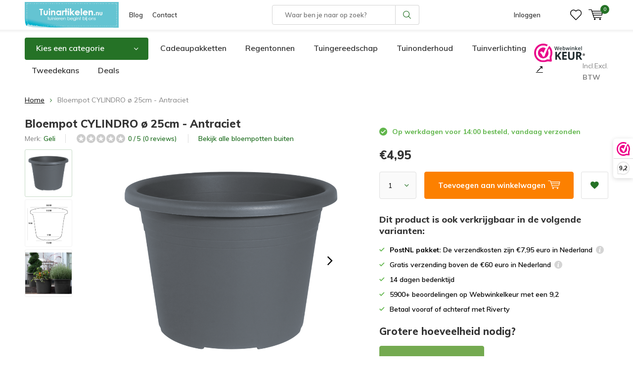

--- FILE ---
content_type: text/html;charset=utf-8
request_url: https://www.tuinartikelen.nu/bloempot-cylindro-25cm-antraciet.html
body_size: 21489
content:
<!doctype html>
<html lang="nl" class="  no-mobile ">
	<head>
    <script id="Cookiebot" src="https://consent.cookiebot.com/uc.js" data-cbid="29441e25-78d3-4bc9-8610-ee00c2759ed8" type="text/javascript" async></script>
    <!-- Google Tag Manager 
    <script>(function(w,d,s,l,i){w[l]=w[l]||[];w[l].push({'gtm.start':
    new Date().getTime(),event:'gtm.js'});var f=d.getElementsByTagName(s)[0],
    j=d.createElement(s),dl=l!='dataLayer'?'&l='+l:'';j.async=true;j.src=
    'https://www.googletagmanager.com/gtm.js?id='+i+dl;f.parentNode.insertBefore(j,f);
    })(window,document,'script','dataLayer','GTM-N7VCWWC');</script> -->
		<!-- End Google Tag Manager -->
        
<!-- Google Tag Manager -->
<script>(function(w,d,s,l,i){w[l]=w[l]||[];w[l].push({'gtm.start':
new Date().getTime(),event:'gtm.js'});var f=d.getElementsByTagName(s)[0],
j=d.createElement(s),dl=l!='dataLayer'?'&l='+l:'';j.async=true;j.src=
'https://www.googletagmanager.com/gtm.js?id='+i+dl;f.parentNode.insertBefore(j,f);
})(window,document,'script','dataLayer','GTM-N7VCWWC');</script>

<!-- End Google Tag Manager -->            <meta charset="utf-8"/>
<!-- [START] 'blocks/head.rain' -->
<!--

  (c) 2008-2026 Lightspeed Netherlands B.V.
  http://www.lightspeedhq.com
  Generated: 21-01-2026 @ 12:12:27

-->
<link rel="canonical" href="https://www.tuinartikelen.nu/bloempot-cylindro-25cm-antraciet.html"/>
<link rel="alternate" href="https://www.tuinartikelen.nu/index.rss" type="application/rss+xml" title="Nieuwe producten"/>
<meta name="robots" content="noodp,noydir"/>
<meta name="google-site-verification" content="FTVV8VV8POMZYp7_fcnYRRGxd-yVM5Epa_gRN_JHQFc"/>
<meta property="og:url" content="https://www.tuinartikelen.nu/bloempot-cylindro-25cm-antraciet.html?source=facebook"/>
<meta property="og:site_name" content="Tuinartikelen.nu"/>
<meta property="og:title" content="Bloempot | Cylindro | 5,5 Liter | Antraciet"/>
<meta property="og:description" content="Bloempot met een inhoud van 5,5 liter en een diameter van 25 cm. De bloempot is verkrijgbaar in verschillende kleuren en maten!"/>
<meta property="og:image" content="https://cdn.webshopapp.com/shops/286454/files/297996426/geli-bloempot-cylindro-o-25cm-antraciet.jpg"/>
<script src="https://app.dmws.plus/shop-assets/286454/dmws-plus-loader.js?id=3eb20d1c11f02375e478b0fd96b1c6e2"></script>
<!--[if lt IE 9]>
<script src="https://cdn.webshopapp.com/assets/html5shiv.js?2025-02-20"></script>
<![endif]-->
<!-- [END] 'blocks/head.rain' -->
		<meta charset="utf-8">
		<meta http-equiv="x-ua-compatible" content="ie=edge">
		<title>Bloempot | Cylindro | 5,5 Liter | Antraciet - Tuinartikelen.nu</title>
		<meta name="description" content="Bloempot met een inhoud van 5,5 liter en een diameter van 25 cm. De bloempot is verkrijgbaar in verschillende kleuren en maten!">
		<meta name="keywords" content="Geli, Bloempot, CYLINDRO, ø, 25cm, -, Antraciet, tuinartikelen">
		<meta name="theme-color" content="#ffffff">
		<meta name="MobileOptimized" content="320">
		<meta name="HandheldFriendly" content="true">
		<meta name="viewport" content="width=device-width, initial-scale=1, initial-scale=1, minimum-scale=1, maximum-scale=1, user-scalable=no">
		<meta name="author" content="https://www.dmws.nl/">
		
		<link rel="preconnect" href="https://fonts.googleapis.com">
		<link rel="dns-prefetch" href="https://fonts.googleapis.com">
		<link rel="preconnect" href="https://ajax.googleapis.com">
		<link rel="dns-prefetch" href="https://ajax.googleapis.com">
		<link rel="preconnect" href="https://www.gstatic.com" crossorigin="anonymous">
		<link rel="dns-prefetch" href="https://www.gstatic.com" crossorigin="anonymous">
		<link rel="preconnect" href="//cdn.webshopapp.com/">
		<link rel="dns-prefetch" href="//cdn.webshopapp.com/">
      <link rel="dns-prefetch" href="//connect.facebook.net">
      <link rel="dns-prefetch" href="//consent.cookiebot.com">
      <link rel="dns-prefetch" href="//dashboard.webwinkelkeur.nl">
      <link rel="dns-prefetch" href="//s.pinimg.com">
      <link rel="preconnect" href="https://app.dmws.plus" crossorigin>
      <link rel="dns-prefetch" href="//app.dmws.plus">
      <link rel="preconnect" href="//connect.facebook.net" crossorigin>
      <link rel="dns-prefetch" href="//fonts.bunny.net">
      <link rel="preconnect" href="https://fonts.bunny.net" crossorigin>
	
            
<link rel="preload" href="https://cdn.webshopapp.com/shops/286454/themes/177323/assets/icomoon.woff" as="font" type="font/woff" crossorigin="anonymous">
    <link rel="preload" href="https://fonts.googleapis.com/css?family=Muli:300,400,500,600,700,800,900%7CMuli:300,400,500,600,700,800,900&display=swap" as="style">
    <link href="https://fonts.googleapis.com/css?family=Muli:300,400,500,600,700,800,900%7CMuli:300,400,500,600,700,800,900&display=swap" rel="stylesheet" media="print" onload="this.media='all'">
  	<script>
      "use strict"
			function loadJS(src, onload) {
				var script = document.createElement('script')
				script.src = src
				script.onload = onload
				;(document.body || document.head).appendChild(script)
				script = null
			}
			(function () {
				var fontToLoad1 = "Muli",
					fontToLoad2 = "Muli"

				if (sessionStorage.font1 === fontToLoad1 && sessionStorage.font2 === fontToLoad2) {
					document.documentElement.className += " wf-active"
					return
				} else if ("fonts" in document) {
					var fontsToLoad = [document.fonts.load("300 1em 'Muli'"), document.fonts.load("400 1em 'Muli'"),
					document.fonts.load("500 1em 'Muli'"), document.fonts.load("600 1em 'Muli'"), document.fonts.load("700 1em 'Muli'"),
					document.fonts.load("800 1em 'Muli'"), document.fonts.load("900 1em 'Muli'"),
					document.fonts.load("300 1em 'Muli'"), document.fonts.load("400 1em 'Muli'"),
					document.fonts.load("500 1em 'Muli'"), document.fonts.load("600 1em 'Muli'"), document.fonts.load("700 1em 'Muli'"),
					document.fonts.load("800 1em 'Muli'"), document.fonts.load("900 1em 'Muli'")]
					Promise.all(fontsToLoad).then(function () {
						document.documentElement.className += " wf-active"
						try {
							sessionStorage.font1 = fontToLoad1
							sessionStorage.font2 = fontToLoad2
						} catch (e) { /* private safari */ }
					})
				} else {
					// use fallback
					loadJS('https://cdnjs.cloudflare.com/ajax/libs/fontfaceobserver/2.1.0/fontfaceobserver.js', function () {
						var fontsToLoad = []
						for (var i = 3; i <= 9; ++i) {
							fontsToLoad.push(new FontFaceObserver(fontToLoad1, { weight: i * 100 }).load())
							fontsToLoad.push(new FontFaceObserver(fontToLoad2, { weight: i * 100 }).load())
						}
						Promise.all(fontsToLoad).then(function () {
							document.documentElement.className += " wf-active"
							try {
								sessionStorage.font1 = fontToLoad1
								sessionStorage.font2 = fontToLoad2
							} catch (e) { /* private safari */ }
						});
					})
				}
			})();
    </script>
		<link rel="preload" href="https://cdn.webshopapp.com/shops/286454/themes/177323/assets/main-minified.css?20260107085412?1536" as="style">
		<link rel="preload" href="https://cdn.webshopapp.com/shops/286454/themes/177323/assets/settings.css?20260107085412" as="style">
		<link rel="stylesheet" media="screen" href="https://cdn.webshopapp.com/shops/286454/themes/177323/assets/main-minified.css?20260107085412?1536">
		    <link rel="stylesheet" href="https://cdn.webshopapp.com/shops/286454/themes/177323/assets/settings.css?20260107085412" />
    <link rel="preload" href="https://cdn.webshopapp.com/shops/286454/themes/177323/assets/jquery-3-7-1-min.js?20260107085412" as="script">
    <script defer src="https://cdn.webshopapp.com/shops/286454/themes/177323/assets/jquery-3-7-1-min.js?20260107085412"></script>
    
				<link rel="preload" href="https://cdn.webshopapp.com/shops/286454/themes/177323/assets/custom.css?20260107085412" as="style">
		<link rel="preload" href="https://cdn.webshopapp.com/shops/286454/themes/177323/assets/cookie.js?20260107085412" as="script">
		<link rel="preload" href="https://cdn.webshopapp.com/shops/286454/themes/177323/assets/scripts.js?20260107085412" as="script">
		<link rel="preload" href="https://cdn.webshopapp.com/shops/286454/themes/177323/assets/fancybox.js?20260107085412" as="script">
		    				<link rel="preload" href="https://cdn.webshopapp.com/shops/286454/themes/177323/assets/dmws-gui.js?20260107085412" as="script">
		
		    
		<link rel="icon" type="image/x-icon" href="https://cdn.webshopapp.com/shops/286454/themes/177323/v/742178/assets/favicon.ico?20210709083655">
		<link rel="apple-touch-icon" href="https://cdn.webshopapp.com/shops/286454/themes/177323/v/742178/assets/favicon.ico?20210709083655">
		<meta property="og:title" content="Bloempot | Cylindro | 5,5 Liter | Antraciet">
		<meta property="og:type" content="website"> 
		<meta property="og:description" content="Bloempot met een inhoud van 5,5 liter en een diameter van 25 cm. De bloempot is verkrijgbaar in verschillende kleuren en maten!">
		<meta property="og:site_name" content="Tuinartikelen.nu">
		<meta property="og:url" content="https://www.tuinartikelen.nu/">
    			<meta property="og:image" content="https://cdn.webshopapp.com/shops/286454/files/297996426/224x130x1/image.jpg">
        	    <meta name="msapplication-config" content="https://cdn.webshopapp.com/shops/286454/themes/177323/assets/browserconfig.xml?20260107085412">
<meta property="og:title" content="Bloempot | Cylindro | 5,5 Liter | Antraciet">
<meta property="og:type" content="website"> 
<meta property="og:description" content="Bloempot met een inhoud van 5,5 liter en een diameter van 25 cm. De bloempot is verkrijgbaar in verschillende kleuren en maten!">
<meta property="og:site_name" content="Tuinartikelen.nu">
<meta property="og:url" content="https://www.tuinartikelen.nu/">
<meta property="og:image" content="https://cdn.webshopapp.com/shops/286454/themes/177323/assets/first-image-1.jpg?20260107085412">
<meta name="twitter:title" content="Bloempot | Cylindro | 5,5 Liter | Antraciet">
<meta name="twitter:description" content="Bloempot met een inhoud van 5,5 liter en een diameter van 25 cm. De bloempot is verkrijgbaar in verschillende kleuren en maten!">
<meta name="twitter:site" content="Tuinartikelen.nu">
<meta name="twitter:card" content="https://cdn.webshopapp.com/shops/286454/themes/177323/v/1670346/assets/logo.png?20230111121015">
<meta name="twitter:image" content="https://cdn.webshopapp.com/shops/286454/themes/177323/assets/first-image-1.jpg?20260107085412">
<script type="application/ld+json">
  [
          {
      "@context": "https://schema.org",
      "@type": "BreadcrumbList",
        "itemListElement": [{
          "@type": "ListItem",
          "position": 1,
          "name": "Home",
          "item": "https://www.tuinartikelen.nu/"
        },                {
          "@type": "ListItem",
          "position": 2,
          "name": "Bloempot CYLINDRO ø 25cm - Antraciet",
          "item": "https://www.tuinartikelen.nu/bloempot-cylindro-25cm-antraciet.html"
        }                 ]
      },
              {
      "@context": "http://schema.org",
      "@type": "Product", 
      "name": "Geli Bloempot CYLINDRO ø 25cm - Antraciet",
      "url": "https://www.tuinartikelen.nu/bloempot-cylindro-25cm-antraciet.html",
      "brand":{"@type": "Brand","name": "Geli"},            "image": "https://cdn.webshopapp.com/shops/286454/files/297996426/300x250x2/geli-bloempot-cylindro-o-25cm-antraciet.jpg",      "gtin13": "4000150610285",      "mpn": "3106225",      "sku": "3106225",      "color": "Antraciet",      "material": "Kunststof",      "offers": {
        "@type": "Offer",
        "price": "4.95",        "url": "https://www.tuinartikelen.nu/bloempot-cylindro-25cm-antraciet.html",
        "priceValidUntil": "2027-01-21",
        "priceCurrency": "EUR",
          "availability": "https://schema.org/InStock",
          "inventoryLevel": "128"
                }
          },
            {
      "@context": "http://schema.org/",
      "@type": "Organization",
      "url": "https://www.tuinartikelen.nu/",
      "name": "Tuinartikelen.nu",
      "legalName": "Tuinartikelen.nu",
      "description": "Bloempot met een inhoud van 5,5 liter en een diameter van 25 cm. De bloempot is verkrijgbaar in verschillende kleuren en maten!",
      "logo": "https://cdn.webshopapp.com/shops/286454/themes/177323/v/1670346/assets/logo.png?20230111121015",
      "image": "https://cdn.webshopapp.com/shops/286454/themes/177323/assets/first-image-1.jpg?20260107085412",
      "contactPoint": {
        "@type": "ContactPoint",
        "contactType": "Customer service",
        "telephone": "0294 288 066"
      },
      "address": {
        "@type": "PostalAddress",
        "streetAddress": "Winkeldijk 37",
        "addressLocality": "&lt;strong&gt;Geen bezoekadres!&lt;/strong&gt;",
        "postalCode": "Abcoude, Nederland",
        "addressCountry": "NL"
      }
            
    },
    { 
      "@context": "http://schema.org", 
      "@type": "WebSite", 
      "url": "https://www.tuinartikelen.nu/", 
      "name": "Tuinartikelen.nu",
      "description": "Bloempot met een inhoud van 5,5 liter en een diameter van 25 cm. De bloempot is verkrijgbaar in verschillende kleuren en maten!",
      "author": [
        {
          "@type": "Organization",
          "url": "https://www.dmws.nl/",
          "name": "DMWS B.V.",
          "address": {
            "@type": "PostalAddress",
            "streetAddress": "Klokgebouw 195 (Strijp-S)",
            "addressLocality": "Eindhoven",
            "addressRegion": "NB",
            "postalCode": "5617 AB",
            "addressCountry": "NL"
          }
        }
      ]
    }
  ]
</script>	</head>
	<body>
    <!-- Google Tag Manager (noscript) 
    <noscript><iframe src="https://www.googletagmanager.com/ns.html?id=GTM-N7VCWWC"
    height="0" width="0" style="display:none;visibility:hidden"></iframe></noscript>
  	<!-- End Google Tag Manager (noscript) -->
    
    <!-- Google Tag Manager (noscript) --><noscript><iframe src="https://www.googletagmanager.com/ns.html?id=GTM-N7VCWWC"
    height="0" width="0" style="display:none;visibility:hidden"></iframe></noscript><!-- End Google Tag Manager (noscript) --><ul class="hidden-data hidden"><li>286454</li><li>177323</li><li>ja</li><li>nl</li><li>live</li><li>info//tuinartikelen/nu</li><li>https://www.tuinartikelen.nu/</li></ul><div id="root"><header id="top"><p id="logo"><a href="https://www.tuinartikelen.nu/" accesskey="h"><img class="desktop-only" src="https://cdn.webshopapp.com/shops/286454/themes/177323/v/1670346/assets/logo.png?20230111121015" alt="Tuinartikelen.nu" width="190" height="60"><img class="desktop-hide" src="https://cdn.webshopapp.com/shops/286454/themes/177323/v/742178/assets/logo-mobile.png?20210709083655" alt="Tuinartikelen.nu" width="190" height="60"></a></p><nav id="skip"><ul><li><a href="#nav" accesskey="n">Skip to navigation (n)</a></li><li><a href="#content" accesskey="c">Skip to content (c)</a></li><li><a href="#footer" accesskey="f">Skip to footer (f)</a></li></ul></nav><nav id="nav"><ul><li><a href="/blogs/tuin/">Blog</a><em>(1)</em></li><li><a href="/service/">Contact</a><em>(2)</em></li></ul><form action="https://www.tuinartikelen.nu/search/" method="post" id="formSearch" class="untouched"><span>Zoeken</span><p><label for="q">Waar ben je naar op zoek?</label><input type="search" id="q" name="q" value="" placeholder="Waar ben je naar op zoek?" autocomplete="off"></p><p><button type="submit" title="Zoeken" disabled="disabled">Zoeken</button></p><ul class="list-cart"></ul></form><ul><li class="search"><a class="dmws_perfect-search-trigger" accesskey="5" href="./"><i class="icon-zoom"></i><span>Zoeken</span></a><em>(5)</em></li><!--<li class="compare mobile-only"><a accesskey="5" href="./"><i class="icon-chart"></i><span>vergelijk</span></a><em>(5)</em></li>--><li class="user"><a accesskey="6" href="https://www.tuinartikelen.nu/account/login/"><i class="icon-user-outline"></i> 
          Inloggen
        </a><em>(6)</em><div><div class="double"><form method="post" id="formLogin" action="https://www.tuinartikelen.nu/account/loginPost/?return=https://www.tuinartikelen.nu/bloempot-cylindro-25cm-antraciet.html"><h5>Inloggen</h5><p><label for="formLoginEmail">E-mailadres</label><input type="email" id="formLoginEmail" name="email" placeholder="E-mailadres" autocomplete='email' required></p><p><label for="formLoginPassword">Wachtwoord</label><input type="password" id="formLoginPassword" name="password" placeholder="Wachtwoord" autocomplete="current-password" required><a href="https://www.tuinartikelen.nu/account/password/">Wachtwoord vergeten?</a></p><p><input type="hidden" name="key" value="cf0eb7692f3283e8c4582687dd5d2fe0" /><input type="hidden" name="type" value="login" /><button type="submit" onclick="$('#formLogin').submit(); return false;">Inloggen</button></p></form><div><h5>Nieuwe klant?</h5><ul class="list-checks"><li>Al je orders en retouren op één plek</li><li>Het bestelproces gaat nog sneller</li><li>Je winkelwagen is altijd en overal opgeslagen</li></ul><p class="link-btn"><a class="a" href="https://www.tuinartikelen.nu/account/register/">Account aanmaken</a></p></div></div></div></li><li class="menu"><a accesskey="7" href="./"><i class="icon-menu"></i>
          Menu
        </a><em>(7)</em></li><li class="favorites br"><a accesskey="8" href="https://www.tuinartikelen.nu/account/wishlist/"><i class="icon-heart-outline"></i><span>wishlist</span></a></li><li class="cart"><a accesskey="9" href="./"><i class="icon-cart"></i><span>Winkelwagen</span><span class="qty">0</span></a><em>(9)</em><div><h5>Mijn winkelwagen</h5><ul class="list-cart"><li><a href="https://www.tuinartikelen.nu/session/back/"><span class="img"><img src="https://cdn.webshopapp.com/shops/286454/themes/177323/assets/empty-cart.svg?20260107085412" alt="Empty cart" width="43" height="46"></span><span class="title">Geen producten gevonden...</span><span class="desc">Er zitten geen producten in uw winkelwagen. Misschien is het artikel dat u had gekozen uitverkocht.</span></a></li></ul></div></li></ul><div class="nav-main"><ul><li><a>Menu</a><ul><li><a href="https://www.tuinartikelen.nu/bewatering/"><span class="img"><img class="lazy" src="https://cdn.webshopapp.com/shops/286454/themes/177323/assets/lazy-preload.jpg?20260107085412" data-src="https://cdn.webshopapp.com/shops/286454/files/417631597/64x44x2/bewatering.jpg" alt="Categorie Bewatering" width="32" height="22"></span>Bewatering</a><ul><li class="strong"><a href="https://www.tuinartikelen.nu/bewatering/">Bewatering</a></li><li><a href="https://www.tuinartikelen.nu/bewatering/buitenkranen/">Buitenkranen</a></li><li><a href="https://www.tuinartikelen.nu/bewatering/druppelaars/">Druppelaars</a></li><li><a href="https://www.tuinartikelen.nu/bewatering/drukspuiten-en-plantenspuiten/">Drukspuiten en plantenspuiten</a></li><li><a href="https://www.tuinartikelen.nu/bewatering/emmers/">Emmers</a></li><li><a href="https://www.tuinartikelen.nu/bewatering/gieters/">Gieters</a></li><li><a href="https://www.tuinartikelen.nu/bewatering/slangkoppelingen-en-spuitpistolen/">Slangkoppelingen en spuitpistolen</a></li><li><a href="https://www.tuinartikelen.nu/bewatering/teiltjes/">Teiltjes</a></li><li><a href="https://www.tuinartikelen.nu/bewatering/tuinslangen/">Tuinslangen</a></li><li><a href="https://www.tuinartikelen.nu/bewatering/tuinslanghaspels/">Tuinslanghaspels</a></li><li><a href="https://www.tuinartikelen.nu/bewatering/tuinsproeiers/">Tuinsproeiers</a></li><li><a href="https://www.tuinartikelen.nu/bewatering/waterkannen/">Waterkannen</a></li><li><a href="https://www.tuinartikelen.nu/bewatering/waterpompen-en-dompelpompen/">Waterpompen en dompelpompen</a></li></ul></li><li><a href="https://www.tuinartikelen.nu/bloempotten/"><span class="img"><img class="lazy" src="https://cdn.webshopapp.com/shops/286454/themes/177323/assets/lazy-preload.jpg?20260107085412" data-src="https://cdn.webshopapp.com/shops/286454/files/292515018/64x44x2/bloempotten.jpg" alt="Categorie Bloempotten" width="32" height="22"></span>Bloempotten</a><ul><li class="strong"><a href="https://www.tuinartikelen.nu/bloempotten/">Bloempotten</a></li><li><a href="https://www.tuinartikelen.nu/bloempotten/balkonbakken/">Balkonbakken</a></li><li><a href="https://www.tuinartikelen.nu/bloempotten/balkonbak-onderzetters/">Balkonbak onderzetters</a></li><li><a href="https://www.tuinartikelen.nu/bloempotten/balkonhaken/">Balkonhaken</a></li><li><a href="https://www.tuinartikelen.nu/bloempotten/bloempotten-binnen/">Bloempotten binnen</a></li><li><a href="https://www.tuinartikelen.nu/bloempotten/bloempotten-buiten/">Bloempotten buiten</a></li><li><a href="https://www.tuinartikelen.nu/bloempotten/bloempot-schotels/">Bloempot schotels</a></li><li><a href="https://www.tuinartikelen.nu/bloempotten/duurzame-bloempotten/">Duurzame bloempotten</a></li><li><a href="https://www.tuinartikelen.nu/bloempotten/hangpotten/">Hangpotten</a></li><li><a href="https://www.tuinartikelen.nu/bloempotten/hanging-baskets/">Hanging Baskets</a></li><li><a href="https://www.tuinartikelen.nu/bloempotten/plantenbakken/">Plantenbakken</a></li></ul></li><li><a href="https://www.tuinartikelen.nu/buitenleven/"><span class="img"><img class="lazy" src="https://cdn.webshopapp.com/shops/286454/themes/177323/assets/lazy-preload.jpg?20260107085412" data-src="https://cdn.webshopapp.com/shops/286454/files/316226272/64x44x2/buitenleven.jpg" alt="Categorie Buitenleven" width="32" height="22"></span>Buitenleven</a><ul><li class="strong"><a href="https://www.tuinartikelen.nu/buitenleven/">Buitenleven</a></li><li><a href="https://www.tuinartikelen.nu/buitenleven/barbecues/">Barbecues</a></li><li><a href="https://www.tuinartikelen.nu/buitenleven/buitenspeelgoed/">Buitenspeelgoed</a><ul><li class="strong"><a href="https://www.tuinartikelen.nu/buitenleven/buitenspeelgoed/">Buitenspeelgoed</a></li><li><a href="https://www.tuinartikelen.nu/buitenleven/buitenspeelgoed/kinderkruiwagens/">Kinderkruiwagens</a></li><li><a href="https://www.tuinartikelen.nu/buitenleven/buitenspeelgoed/kindertuinhandschoenen/">Kindertuinhandschoenen</a></li><li><a href="https://www.tuinartikelen.nu/buitenleven/buitenspeelgoed/schommels/">Schommels</a></li><li><a href="https://www.tuinartikelen.nu/buitenleven/buitenspeelgoed/trapezes-en-touw/">Trapezes en touw</a></li></ul></li><li><a href="https://www.tuinartikelen.nu/buitenleven/terrasverwarming/">Terrasverwarming</a><ul><li class="strong"><a href="https://www.tuinartikelen.nu/buitenleven/terrasverwarming/">Terrasverwarming</a></li><li><a href="https://www.tuinartikelen.nu/buitenleven/terrasverwarming/terrasverwarmers/">Terrasverwarmers</a></li><li><a href="https://www.tuinartikelen.nu/buitenleven/terrasverwarming/tuinhaarden/">Tuinhaarden</a></li><li><a href="https://www.tuinartikelen.nu/buitenleven/terrasverwarming/vuurkorven/">Vuurkorven</a></li><li><a href="https://www.tuinartikelen.nu/buitenleven/terrasverwarming/vuurschalen/">Vuurschalen</a></li><li><a href="https://www.tuinartikelen.nu/buitenleven/terrasverwarming/accessoires/">Accessoires</a></li></ul></li><li><a href="https://www.tuinartikelen.nu/buitenleven/opblaasbare-spas/">Opblaasbare spa&#039;s</a><ul><li class="strong"><a href="https://www.tuinartikelen.nu/buitenleven/opblaasbare-spas/">Opblaasbare spa&#039;s</a></li><li><a href="https://www.tuinartikelen.nu/buitenleven/opblaasbare-spas/opblaasbare-bubbel-spas/">Opblaasbare bubbel spa&#039;s</a></li></ul></li><li><a href="https://www.tuinartikelen.nu/buitenleven/zwembaden/">Zwembaden</a><ul><li class="strong"><a href="https://www.tuinartikelen.nu/buitenleven/zwembaden/">Zwembaden</a></li><li><a href="https://www.tuinartikelen.nu/buitenleven/zwembaden/kinderzwembaden/">Kinderzwembaden</a></li><li><a href="https://www.tuinartikelen.nu/buitenleven/zwembaden/opblaasbare-zwembaden/">Opblaasbare zwembaden</a></li><li><a href="https://www.tuinartikelen.nu/buitenleven/zwembaden/opzetzwembaden/">Opzetzwembaden</a></li><li><a href="https://www.tuinartikelen.nu/buitenleven/zwembaden/speelzwembaden/">Speelzwembaden</a></li><li><a href="https://www.tuinartikelen.nu/buitenleven/zwembaden/luchtbedden/">Luchtbedden</a></li><li><a href="https://www.tuinartikelen.nu/buitenleven/zwembaden/zwembadspeelgoed/">Zwembadspeelgoed</a><ul><li class="strong"><a href="https://www.tuinartikelen.nu/buitenleven/zwembaden/zwembadspeelgoed/">Zwembadspeelgoed</a></li><li><a href="https://www.tuinartikelen.nu/buitenleven/zwembaden/zwembadspeelgoed/opblaasfiguren/">Opblaasfiguren</a></li><li><a href="https://www.tuinartikelen.nu/buitenleven/zwembaden/zwembadspeelgoed/waterglijbaan/">Waterglijbaan</a></li><li><a href="https://www.tuinartikelen.nu/buitenleven/zwembaden/zwembadspeelgoed/zwembanden/">Zwembanden</a></li></ul></li></ul></li><li><a href="https://www.tuinartikelen.nu/buitenleven/zonwering/">Zonwering</a><ul><li class="strong"><a href="https://www.tuinartikelen.nu/buitenleven/zonwering/">Zonwering</a></li><li><a href="https://www.tuinartikelen.nu/buitenleven/zonwering/schaduwdoeken/">Schaduwdoeken</a><ul><li class="strong"><a href="https://www.tuinartikelen.nu/buitenleven/zonwering/schaduwdoeken/">Schaduwdoeken</a></li><li><a href="https://www.tuinartikelen.nu/buitenleven/zonwering/schaduwdoeken/bevestigingsmaterialen/">Bevestigingsmaterialen</a></li></ul></li><li><a href="https://www.tuinartikelen.nu/buitenleven/zonwering/parasols/">Parasols</a></li></ul></li></ul></li><li><a href="https://www.tuinartikelen.nu/buitenverlichting/"><span class="img"><img class="lazy" src="https://cdn.webshopapp.com/shops/286454/themes/177323/assets/lazy-preload.jpg?20260107085412" data-src="https://cdn.webshopapp.com/shops/286454/files/417631636/64x44x2/buitenverlichting.jpg" alt="Categorie Buitenverlichting" width="32" height="22"></span>Buitenverlichting</a><ul><li class="strong"><a href="https://www.tuinartikelen.nu/buitenverlichting/">Buitenverlichting</a></li><li><a href="https://www.tuinartikelen.nu/buitenverlichting/accessoires/">Accessoires</a></li><li><a href="https://www.tuinartikelen.nu/buitenverlichting/buitenspotjes/">Buitenspotjes</a></li><li><a href="https://www.tuinartikelen.nu/buitenverlichting/buitenlampen-met-sensor/">Buitenlampen met sensor</a></li><li><a href="https://www.tuinartikelen.nu/buitenverlichting/prikkabels/">Prikkabels</a><ul><li class="strong"><a href="https://www.tuinartikelen.nu/buitenverlichting/prikkabels/">Prikkabels</a></li><li><a href="https://www.tuinartikelen.nu/buitenverlichting/prikkabels/prikkabel-lampen/">Prikkabel lampen</a></li></ul></li><li><a href="https://www.tuinartikelen.nu/buitenverlichting/solar-tuinverlichting/">Solar tuinverlichting</a></li><li><a href="https://www.tuinartikelen.nu/buitenverlichting/staande-buitenlampen/">Staande buitenlampen</a></li><li><a href="https://www.tuinartikelen.nu/buitenverlichting/kerstverlichting/">Kerstverlichting</a></li><li><a href="https://www.tuinartikelen.nu/buitenverlichting/sfeerverlichting/">Sfeerverlichting</a></li><li><a href="https://www.tuinartikelen.nu/buitenverlichting/wandlampen/">Wandlampen</a></li></ul></li><li><a href="https://www.tuinartikelen.nu/dieren/"><span class="img"><img class="lazy" src="https://cdn.webshopapp.com/shops/286454/themes/177323/assets/lazy-preload.jpg?20260107085412" data-src="https://cdn.webshopapp.com/shops/286454/files/292516455/64x44x2/dieren.jpg" alt="Categorie Dieren" width="32" height="22"></span>Dieren</a><ul><li class="strong"><a href="https://www.tuinartikelen.nu/dieren/">Dieren</a></li><li><a href="https://www.tuinartikelen.nu/dieren/dierenverblijven/">Dierenverblijven</a><ul><li class="strong"><a href="https://www.tuinartikelen.nu/dieren/dierenverblijven/">Dierenverblijven</a></li><li><a href="https://www.tuinartikelen.nu/dieren/dierenverblijven/konijnenhokken/">Konijnenhokken</a></li></ul></li><li><a href="https://www.tuinartikelen.nu/dieren/egelhuisjes/">Egelhuisjes</a></li><li><a href="https://www.tuinartikelen.nu/dieren/eekhoornhuisjes/">Eekhoornhuisjes</a></li><li><a href="https://www.tuinartikelen.nu/dieren/insectenhotels/">Insectenhotels</a></li><li><a href="https://www.tuinartikelen.nu/dieren/vleermuiskasten/">Vleermuiskasten</a></li><li><a href="https://www.tuinartikelen.nu/dieren/kikker-en-paddenhuizen/">Kikker en paddenhuizen</a></li><li><a href="https://www.tuinartikelen.nu/dieren/voerblikken/">Voerblikken</a></li><li><a href="https://www.tuinartikelen.nu/dieren/vogels/">Vogels</a><ul><li class="strong"><a href="https://www.tuinartikelen.nu/dieren/vogels/">Vogels</a></li><li><a href="https://www.tuinartikelen.nu/dieren/vogels/vogelbadjes/">Vogelbadjes</a></li><li><a href="https://www.tuinartikelen.nu/dieren/vogels/vogelhuisjes/">Vogelhuisjes</a></li><li><a href="https://www.tuinartikelen.nu/dieren/vogels/vogelvoederhuisjes/">Vogelvoederhuisjes</a></li><li><a href="https://www.tuinartikelen.nu/dieren/vogels/vogelvoedersilos/">Vogelvoedersilo&#039;s</a></li></ul></li></ul></li><li><a href="https://www.tuinartikelen.nu/kuipen-containers/"><span class="img"><img class="lazy" src="https://cdn.webshopapp.com/shops/286454/themes/177323/assets/lazy-preload.jpg?20260107085412" data-src="https://cdn.webshopapp.com/shops/286454/files/292515765/64x44x2/kuipen-containers.jpg" alt="Categorie Kuipen &amp; Containers" width="32" height="22"></span>Kuipen &amp; Containers</a><ul><li class="strong"><a href="https://www.tuinartikelen.nu/kuipen-containers/">Kuipen &amp; Containers</a></li><li><a href="https://www.tuinartikelen.nu/kuipen-containers/ronde-kuipen/">Ronde kuipen</a></li><li><a href="https://www.tuinartikelen.nu/kuipen-containers/rechthoekige-kuipen/">Rechthoekige kuipen</a></li><li><a href="https://www.tuinartikelen.nu/kuipen-containers/boomcontainers/">Boomcontainers</a></li><li><a href="https://www.tuinartikelen.nu/kuipen-containers/boomkuipen/">Boomkuipen</a></li><li><a href="https://www.tuinartikelen.nu/kuipen-containers/houten-kuipen/">Houten kuipen</a></li><li><a href="https://www.tuinartikelen.nu/kuipen-containers/roosters/">Roosters</a></li></ul></li><li><a href="https://www.tuinartikelen.nu/kunstplanten/"><span class="img"><img class="lazy" src="https://cdn.webshopapp.com/shops/286454/themes/177323/assets/lazy-preload.jpg?20260107085412" data-src="https://cdn.webshopapp.com/shops/286454/files/437673515/64x44x2/kunstplanten.jpg" alt="Categorie Kunstplanten" width="32" height="22"></span>Kunstplanten</a><ul><li class="strong"><a href="https://www.tuinartikelen.nu/kunstplanten/">Kunstplanten</a></li><li><a href="https://www.tuinartikelen.nu/kunstplanten/kunstbomen/">Kunstbomen</a></li><li><a href="https://www.tuinartikelen.nu/kunstplanten/kunstplanten-binnen/">Kunstplanten binnen</a><ul><li class="strong"><a href="https://www.tuinartikelen.nu/kunstplanten/kunstplanten-binnen/">Kunstplanten binnen</a></li><li><a href="https://www.tuinartikelen.nu/kunstplanten/kunstplanten-binnen/kunst-bamboe/">Kunst bamboe</a></li><li><a href="https://www.tuinartikelen.nu/kunstplanten/kunstplanten-binnen/kunst-ficus/">Kunst Ficus</a></li><li><a href="https://www.tuinartikelen.nu/kunstplanten/kunstplanten-binnen/kunst-kersenbloesem/">Kunst Kersenbloesem</a></li><li><a href="https://www.tuinartikelen.nu/kunstplanten/kunstplanten-binnen/kunst-olijfbomen/">Kunst olijfbomen</a></li><li><a href="https://www.tuinartikelen.nu/kunstplanten/kunstplanten-binnen/kunst-strelitzia/">Kunst Strelitzia</a></li></ul></li></ul></li><li><a href="https://www.tuinartikelen.nu/plant-zorg/"><span class="img"><img class="lazy" src="https://cdn.webshopapp.com/shops/286454/themes/177323/assets/lazy-preload.jpg?20260107085412" data-src="https://cdn.webshopapp.com/shops/286454/files/292515957/64x44x2/plant-zorg.jpg" alt="Categorie Plant &amp; Zorg" width="32" height="22"></span>Plant &amp; Zorg</a><ul><li class="strong"><a href="https://www.tuinartikelen.nu/plant-zorg/">Plant &amp; Zorg</a></li><li><a href="https://www.tuinartikelen.nu/plant-zorg/bindmaterialen/">Bindmaterialen</a></li><li><a href="https://www.tuinartikelen.nu/plant-zorg/compostvat/">Compostvat</a></li><li><a href="https://www.tuinartikelen.nu/plant-zorg/moestuin/">Moestuin</a><ul><li class="strong"><a href="https://www.tuinartikelen.nu/plant-zorg/moestuin/">Moestuin</a></li><li><a href="https://www.tuinartikelen.nu/plant-zorg/moestuin/kruidenpotjes/">Kruidenpotjes</a></li><li><a href="https://www.tuinartikelen.nu/plant-zorg/moestuin/kweekbakken/">Kweekbakken</a></li><li><a href="https://www.tuinartikelen.nu/plant-zorg/moestuin/kweekkassen/">Kweekkassen</a></li><li><a href="https://www.tuinartikelen.nu/plant-zorg/moestuin/kweekpotten/">Kweekpotten</a></li><li><a href="https://www.tuinartikelen.nu/plant-zorg/moestuin/kweektafels/">Kweektafels</a></li><li><a href="https://www.tuinartikelen.nu/plant-zorg/moestuin/plantenlabels/">Plantenlabels</a></li><li><a href="https://www.tuinartikelen.nu/plant-zorg/moestuin/bewaarblikjes/">Bewaarblikjes</a></li><li><a href="https://www.tuinartikelen.nu/plant-zorg/moestuin/zaadjes/">Zaadjes</a></li><li><a href="https://www.tuinartikelen.nu/plant-zorg/moestuin/zaaigereedschap/">Zaaigereedschap</a></li></ul></li><li><a href="https://www.tuinartikelen.nu/plant-zorg/ongediertebestrijdingsmiddelen/">Ongediertebestrijdingsmiddelen</a><ul><li class="strong"><a href="https://www.tuinartikelen.nu/plant-zorg/ongediertebestrijdingsmiddelen/">Ongediertebestrijdingsmiddelen</a></li><li><a href="https://www.tuinartikelen.nu/plant-zorg/ongediertebestrijdingsmiddelen/dierenverjagers/">Dierenverjagers</a></li><li><a href="https://www.tuinartikelen.nu/plant-zorg/ongediertebestrijdingsmiddelen/muizenvallen/">Muizenvallen</a></li><li><a href="https://www.tuinartikelen.nu/plant-zorg/ongediertebestrijdingsmiddelen/insectenlampen/">Insectenlampen</a></li><li><a href="https://www.tuinartikelen.nu/plant-zorg/ongediertebestrijdingsmiddelen/insectenvallen/">Insectenvallen</a></li><li><a href="https://www.tuinartikelen.nu/plant-zorg/ongediertebestrijdingsmiddelen/mollenvallen/">Mollenvallen</a></li><li><a href="https://www.tuinartikelen.nu/plant-zorg/ongediertebestrijdingsmiddelen/rattenvallen/">Rattenvallen</a></li><li><a href="https://www.tuinartikelen.nu/plant-zorg/ongediertebestrijdingsmiddelen/slakkenvallen/">Slakkenvallen</a></li><li><a href="https://www.tuinartikelen.nu/plant-zorg/ongediertebestrijdingsmiddelen/vogelwering/">Vogelwering</a></li><li><a href="https://www.tuinartikelen.nu/plant-zorg/ongediertebestrijdingsmiddelen/woelmuizenvallen/">Woelmuizenvallen</a></li></ul></li><li><a href="https://www.tuinartikelen.nu/plant-zorg/plantenbescherming/">Plantenbescherming</a></li><li><a href="https://www.tuinartikelen.nu/plant-zorg/plantensteunen/">Plantensteunen</a></li><li><a href="https://www.tuinartikelen.nu/plant-zorg/tuinboeken/">Tuinboeken</a></li><li><a href="https://www.tuinartikelen.nu/plant-zorg/vogelnetten/">Vogelnetten</a></li></ul></li><li><a href="https://www.tuinartikelen.nu/regentonnen/"><span class="img"><img class="lazy" src="https://cdn.webshopapp.com/shops/286454/themes/177323/assets/lazy-preload.jpg?20260107085412" data-src="https://cdn.webshopapp.com/shops/286454/files/292516176/64x44x2/regentonnen.jpg" alt="Categorie Regentonnen" width="32" height="22"></span>Regentonnen</a><ul><li class="strong"><a href="https://www.tuinartikelen.nu/regentonnen/">Regentonnen</a></li><li><a href="https://www.tuinartikelen.nu/regentonnen/regentonset/">Regentonset</a></li><li><a href="https://www.tuinartikelen.nu/regentonnen/kunststof-regentonnen/">Kunststof regentonnen</a></li><li><a href="https://www.tuinartikelen.nu/regentonnen/houten-regentonnen/">Houten regentonnen</a></li><li><a href="https://www.tuinartikelen.nu/regentonnen/harcostar-regentonnen/">Harcostar regentonnen</a></li><li><a href="https://www.tuinartikelen.nu/regentonnen/garantia-regentonnen/">Garantia regentonnen</a></li><li><a href="https://www.tuinartikelen.nu/regentonnen/roto-regentonnen/">Roto regentonnen</a></li><li><a href="https://www.tuinartikelen.nu/regentonnen/regenton-kranen/">Regenton kranen</a></li><li><a href="https://www.tuinartikelen.nu/regentonnen/regenton-toebehoren/">Regenton toebehoren</a></li><li><a href="https://www.tuinartikelen.nu/regentonnen/regenton-standaarden/">Regenton standaarden</a></li><li><a href="https://www.tuinartikelen.nu/regentonnen/regenton-vulautomaten/">Regenton vulautomaten</a></li><li><a href="https://www.tuinartikelen.nu/regentonnen/infiltratiekratten/">Infiltratiekratten</a></li></ul></li><li><a href="https://www.tuinartikelen.nu/tuinaanleg/"><span class="img"><img class="lazy" src="https://cdn.webshopapp.com/shops/286454/themes/177323/assets/lazy-preload.jpg?20260107085412" data-src="https://cdn.webshopapp.com/shops/286454/files/382924111/64x44x2/tuinaanleg.jpg" alt="Categorie Tuinaanleg" width="32" height="22"></span>Tuinaanleg</a><ul><li class="strong"><a href="https://www.tuinartikelen.nu/tuinaanleg/">Tuinaanleg</a></li><li><a href="https://www.tuinartikelen.nu/tuinaanleg/boombanden/">Boombanden</a></li><li><a href="https://www.tuinartikelen.nu/tuinaanleg/grindplaten/">Grindplaten</a></li><li><a href="https://www.tuinartikelen.nu/tuinaanleg/kantopsluiting/">Kantopsluiting</a></li><li><a href="https://www.tuinartikelen.nu/tuinaanleg/tuingaas/">Tuingaas</a></li><li><a href="https://www.tuinartikelen.nu/tuinaanleg/vijver/">Vijver</a><ul><li class="strong"><a href="https://www.tuinartikelen.nu/tuinaanleg/vijver/">Vijver</a></li><li><a href="https://www.tuinartikelen.nu/tuinaanleg/vijver/vijverslangen/">Vijverslangen</a></li><li><a href="https://www.tuinartikelen.nu/tuinaanleg/vijver/vijverpompen/">Vijverpompen</a></li><li><a href="https://www.tuinartikelen.nu/tuinaanleg/vijver/vijvermatten/">Vijvermatten</a></li><li><a href="https://www.tuinartikelen.nu/tuinaanleg/vijver/waterkuipen/">Waterkuipen</a></li><li><a href="https://www.tuinartikelen.nu/tuinaanleg/vijver/vijverranden/">Vijverranden</a></li><li><a href="https://www.tuinartikelen.nu/tuinaanleg/vijver/vijverroosters/">Vijverroosters</a></li></ul></li><li><a href="https://www.tuinartikelen.nu/tuinaanleg/worteldoek/">Worteldoek</a></li></ul></li><li><a href="https://www.tuinartikelen.nu/tuininrichting/"><span class="img"><img class="lazy" src="https://cdn.webshopapp.com/shops/286454/themes/177323/assets/lazy-preload.jpg?20260107085412" data-src="https://cdn.webshopapp.com/shops/286454/files/292516650/64x44x2/tuininrichting.jpg" alt="Categorie Tuininrichting" width="32" height="22"></span>Tuininrichting</a><ul><li class="strong"><a href="https://www.tuinartikelen.nu/tuininrichting/">Tuininrichting</a></li><li><a href="https://www.tuinartikelen.nu/tuininrichting/balkonscherm/">Balkonscherm</a></li><li><a href="https://www.tuinartikelen.nu/tuininrichting/brievenbussen/">Brievenbussen</a></li><li><a href="https://www.tuinartikelen.nu/tuininrichting/buitenkleden/">Buitenkleden</a></li><li><a href="https://www.tuinartikelen.nu/tuininrichting/houtopslag/">Houtopslag</a></li><li><a href="https://www.tuinartikelen.nu/tuininrichting/plantentrolleys/">Plantentrolleys</a></li><li><a href="https://www.tuinartikelen.nu/tuininrichting/tuinberging/">Tuinberging</a></li><li><a href="https://www.tuinartikelen.nu/tuininrichting/tuindecoratie/">Tuindecoratie</a></li><li><a href="https://www.tuinartikelen.nu/tuininrichting/tuinklokken/">Tuinklokken</a></li><li><a href="https://www.tuinartikelen.nu/tuininrichting/tuinstoelen/">Tuinstoelen</a></li><li><a href="https://www.tuinartikelen.nu/tuininrichting/tuintafels/">Tuintafels</a></li><li><a href="https://www.tuinartikelen.nu/tuininrichting/weermeters/">Weermeters</a><ul><li class="strong"><a href="https://www.tuinartikelen.nu/tuininrichting/weermeters/">Weermeters</a></li><li><a href="https://www.tuinartikelen.nu/tuininrichting/weermeters/thermometers/">Thermometers</a></li><li><a href="https://www.tuinartikelen.nu/tuininrichting/weermeters/weerstations/">Weerstations</a></li></ul></li></ul></li><li><a href="https://www.tuinartikelen.nu/tuingereedschap/"><span class="img"><img class="lazy" src="https://cdn.webshopapp.com/shops/286454/themes/177323/assets/lazy-preload.jpg?20260107085412" data-src="https://cdn.webshopapp.com/shops/286454/files/417631803/64x44x2/tuingereedschap.jpg" alt="Categorie Tuingereedschap" width="32" height="22"></span>Tuingereedschap</a><ul><li class="strong"><a href="https://www.tuinartikelen.nu/tuingereedschap/">Tuingereedschap</a></li><li><a href="https://www.tuinartikelen.nu/tuingereedschap/grondbewerkers/">Grondbewerkers</a><ul><li class="strong"><a href="https://www.tuinartikelen.nu/tuingereedschap/grondbewerkers/">Grondbewerkers</a></li><li><a href="https://www.tuinartikelen.nu/tuingereedschap/grondbewerkers/harken/">Harken</a></li><li><a href="https://www.tuinartikelen.nu/tuingereedschap/grondbewerkers/onkruidgereedschap/">Onkruidgereedschap</a></li><li><a href="https://www.tuinartikelen.nu/tuingereedschap/grondbewerkers/oogstgereedschap/">Oogstgereedschap</a></li><li><a href="https://www.tuinartikelen.nu/tuingereedschap/grondbewerkers/pootgereedschap/">Pootgereedschap</a></li><li><a href="https://www.tuinartikelen.nu/tuingereedschap/grondbewerkers/schoffels/">Schoffels</a></li><li><a href="https://www.tuinartikelen.nu/tuingereedschap/grondbewerkers/schoppen-spades/">Schoppen &amp; Spades</a></li><li><a href="https://www.tuinartikelen.nu/tuingereedschap/grondbewerkers/tuinschepjes/">Tuinschepjes</a></li><li><a href="https://www.tuinartikelen.nu/tuingereedschap/grondbewerkers/tuinvorken/">Tuinvorken</a></li><li><a href="https://www.tuinartikelen.nu/tuingereedschap/grondbewerkers/slijpgereedschap/">Slijpgereedschap</a></li><li><a href="https://www.tuinartikelen.nu/tuingereedschap/grondbewerkers/overige-gereedschappen/">Overige gereedschappen</a></li></ul></li><li><a href="https://www.tuinartikelen.nu/tuingereedschap/huishoudtrappen/">Huishoudtrappen</a></li><li><a href="https://www.tuinartikelen.nu/tuingereedschap/ijzerwaren/">Ijzerwaren</a><ul><li class="strong"><a href="https://www.tuinartikelen.nu/tuingereedschap/ijzerwaren/">Ijzerwaren</a></li><li><a href="https://www.tuinartikelen.nu/tuingereedschap/ijzerwaren/duimhengen-en-sluitingen/">Duimhengen en sluitingen</a></li><li><a href="https://www.tuinartikelen.nu/tuingereedschap/ijzerwaren/klemmen-en-steunen/">Klemmen en steunen</a></li><li><a href="https://www.tuinartikelen.nu/tuingereedschap/ijzerwaren/paalhouders-ornamenten/">Paalhouders &amp; Ornamenten</a></li><li><a href="https://www.tuinartikelen.nu/tuingereedschap/ijzerwaren/schroeven/">Schroeven</a></li></ul></li><li><a href="https://www.tuinartikelen.nu/tuingereedschap/kinder-tuingereedschap/">Kinder tuingereedschap</a></li><li><a href="https://www.tuinartikelen.nu/tuingereedschap/kit-lijm/">Kit &amp; Lijm</a></li><li><a href="https://www.tuinartikelen.nu/tuingereedschap/kruiwagens/">Kruiwagens</a></li><li><a href="https://www.tuinartikelen.nu/tuingereedschap/opslag/">Opslag</a></li><li><a href="https://www.tuinartikelen.nu/tuingereedschap/onderhoud/">Onderhoud</a></li><li><a href="https://www.tuinartikelen.nu/tuingereedschap/snoeigereedschap/">Snoeigereedschap</a><ul><li class="strong"><a href="https://www.tuinartikelen.nu/tuingereedschap/snoeigereedschap/">Snoeigereedschap</a></li><li><a href="https://www.tuinartikelen.nu/tuingereedschap/snoeigereedschap/bijlen/">Bijlen</a></li><li><a href="https://www.tuinartikelen.nu/tuingereedschap/snoeigereedschap/bloemenscharen/">Bloemenscharen</a></li><li><a href="https://www.tuinartikelen.nu/tuingereedschap/snoeigereedschap/heggenscharen/">Heggenscharen</a></li><li><a href="https://www.tuinartikelen.nu/tuingereedschap/snoeigereedschap/rozenscharen/">Rozenscharen</a></li><li><a href="https://www.tuinartikelen.nu/tuingereedschap/snoeigereedschap/snoeischaren/">Snoeischaren</a></li><li><a href="https://www.tuinartikelen.nu/tuingereedschap/snoeigereedschap/snoeischaar-onderdelen/">Snoeischaar onderdelen</a></li><li><a href="https://www.tuinartikelen.nu/tuingereedschap/snoeigereedschap/snoeizaag/">Snoeizaag</a></li><li><a href="https://www.tuinartikelen.nu/tuingereedschap/snoeigereedschap/stokzagen/">Stokzagen</a></li><li><a href="https://www.tuinartikelen.nu/tuingereedschap/snoeigereedschap/takkenscharen/">Takkenscharen</a></li><li><a href="https://www.tuinartikelen.nu/tuingereedschap/snoeigereedschap/tuinmessen/">Tuinmessen</a></li></ul></li><li><a href="https://www.tuinartikelen.nu/tuingereedschap/tuinkleding/">Tuinkleding</a><ul><li class="strong"><a href="https://www.tuinartikelen.nu/tuingereedschap/tuinkleding/">Tuinkleding</a></li><li><a href="https://www.tuinartikelen.nu/tuingereedschap/tuinkleding/kniekussens/">Kniekussens</a></li><li><a href="https://www.tuinartikelen.nu/tuingereedschap/tuinkleding/tuinhandschoenen/">Tuinhandschoenen</a><ul><li class="strong"><a href="https://www.tuinartikelen.nu/tuingereedschap/tuinkleding/tuinhandschoenen/">Tuinhandschoenen</a></li><li><a href="https://www.tuinartikelen.nu/tuingereedschap/tuinkleding/tuinhandschoenen/allrounder-tuinhandschoenen/">Allrounder tuinhandschoenen</a></li><li><a href="https://www.tuinartikelen.nu/tuingereedschap/tuinkleding/tuinhandschoenen/professionele-tuinhandschoenen/">Professionele tuinhandschoenen</a></li><li><a href="https://www.tuinartikelen.nu/tuingereedschap/tuinkleding/tuinhandschoenen/rozenhandschoenen/">Rozenhandschoenen</a></li></ul></li><li><a href="https://www.tuinartikelen.nu/tuingereedschap/tuinkleding/tuinlaarzen-klompen/">Tuinlaarzen &amp; klompen</a></li><li><a href="https://www.tuinartikelen.nu/tuingereedschap/tuinkleding/snowsteps/">Snowsteps</a></li></ul></li><li><a href="https://www.tuinartikelen.nu/tuingereedschap/verf-gereedschap/">Verf &amp; Gereedschap</a><ul><li class="strong"><a href="https://www.tuinartikelen.nu/tuingereedschap/verf-gereedschap/">Verf &amp; Gereedschap</a></li><li><a href="https://www.tuinartikelen.nu/tuingereedschap/verf-gereedschap/kookverf/">Kookverf</a></li><li><a href="https://www.tuinartikelen.nu/tuingereedschap/verf-gereedschap/verfgereedschap/">Verfgereedschap</a></li><li><a href="https://www.tuinartikelen.nu/tuingereedschap/verf-gereedschap/verfolie/">Verfolie</a></li></ul></li></ul></li><li><a href="https://www.tuinartikelen.nu/tuinonderhoud/"><span class="img"><img class="lazy" src="https://cdn.webshopapp.com/shops/286454/themes/177323/assets/lazy-preload.jpg?20260107085412" data-src="https://cdn.webshopapp.com/shops/286454/files/417631680/64x44x2/tuinonderhoud.jpg" alt="Categorie Tuinonderhoud" width="32" height="22"></span>Tuinonderhoud</a><ul><li class="strong"><a href="https://www.tuinartikelen.nu/tuinonderhoud/">Tuinonderhoud</a></li><li><a href="https://www.tuinartikelen.nu/tuinonderhoud/alleszuigers/">Alleszuigers</a></li><li><a href="https://www.tuinartikelen.nu/tuinonderhoud/biologische-schoonmaakmiddelen/">Biologische schoonmaakmiddelen</a></li><li><a href="https://www.tuinartikelen.nu/tuinonderhoud/bladblazers/">Bladblazers</a></li><li><a href="https://www.tuinartikelen.nu/tuinonderhoud/dakgoot/">Dakgoot</a></li><li><a href="https://www.tuinartikelen.nu/tuinonderhoud/hardhoutolie/">Hardhoutolie</a></li><li><a href="https://www.tuinartikelen.nu/tuinonderhoud/hogedrukreinigers/">Hogedrukreinigers</a></li><li><a href="https://www.tuinartikelen.nu/tuinonderhoud/onkruidbestrijding/">Onkruidbestrijding</a></li><li><a href="https://www.tuinartikelen.nu/tuinonderhoud/schoonmaakmiddelen/">Schoonmaakmiddelen</a></li><li><a href="https://www.tuinartikelen.nu/tuinonderhoud/vochtvreters/">Vochtvreters</a></li><li><a href="https://www.tuinartikelen.nu/tuinonderhoud/winter/">Winter</a><ul><li class="strong"><a href="https://www.tuinartikelen.nu/tuinonderhoud/winter/">Winter</a></li><li><a href="https://www.tuinartikelen.nu/tuinonderhoud/winter/kerstboomstandaarden/">Kerstboomstandaarden</a></li><li><a href="https://www.tuinartikelen.nu/tuinonderhoud/winter/sneeuwschuivers/">Sneeuwschuivers</a></li><li><a href="https://www.tuinartikelen.nu/tuinonderhoud/winter/strooizout/">Strooizout</a></li><li><a href="https://www.tuinartikelen.nu/tuinonderhoud/winter/winterbescherming/">Winterbescherming</a></li></ul></li></ul></li><li><a href="https://www.tuinartikelen.nu/catalog/">Alle categorieën</a></li></ul></li></ul></div></nav><p id="back"><a href="https://www.tuinartikelen.nu/">Terug</a></p></header><main id="content" class=" "><div class="pretemplate-content "><nav class="nav-main desktop-only"><ul><li><a href="./">Kies een categorie</a><ul><li><a href="https://www.tuinartikelen.nu/bewatering/"><span class="img"><img class="lazy" src="https://cdn.webshopapp.com/shops/286454/themes/177323/assets/lazy-preload.jpg?20260107085412" data-src="https://cdn.webshopapp.com/shops/286454/files/417631597/64x44x2/bewatering.jpg" alt="Bewatering categorie" width="32" height="22"></span>Bewatering</a><ul><li class="strong"><a href="https://www.tuinartikelen.nu/bewatering/">Bewatering</a></li><li><a href="https://www.tuinartikelen.nu/bewatering/buitenkranen/">Buitenkranen</a></li><li><a href="https://www.tuinartikelen.nu/bewatering/druppelaars/">Druppelaars</a></li><li><a href="https://www.tuinartikelen.nu/bewatering/drukspuiten-en-plantenspuiten/">Drukspuiten en plantenspuiten</a></li><li><a href="https://www.tuinartikelen.nu/bewatering/emmers/">Emmers</a></li><li><a href="https://www.tuinartikelen.nu/bewatering/gieters/">Gieters</a></li><li><a href="https://www.tuinartikelen.nu/bewatering/slangkoppelingen-en-spuitpistolen/">Slangkoppelingen en spuitpistolen</a></li><li><a href="https://www.tuinartikelen.nu/bewatering/teiltjes/">Teiltjes</a></li><li><a href="https://www.tuinartikelen.nu/bewatering/tuinslangen/">Tuinslangen</a></li><li><a href="https://www.tuinartikelen.nu/bewatering/tuinslanghaspels/">Tuinslanghaspels</a></li><li><a href="https://www.tuinartikelen.nu/bewatering/tuinsproeiers/">Tuinsproeiers</a></li><li><a href="https://www.tuinartikelen.nu/bewatering/waterkannen/">Waterkannen</a></li><li><a href="https://www.tuinartikelen.nu/bewatering/">Bekijk alles</a></li></ul></li><li><a href="https://www.tuinartikelen.nu/bloempotten/"><span class="img"><img class="lazy" src="https://cdn.webshopapp.com/shops/286454/themes/177323/assets/lazy-preload.jpg?20260107085412" data-src="https://cdn.webshopapp.com/shops/286454/files/292515018/64x44x2/bloempotten.jpg" alt="Bloempotten categorie" width="32" height="22"></span>Bloempotten</a><ul><li class="strong"><a href="https://www.tuinartikelen.nu/bloempotten/">Bloempotten</a></li><li><a href="https://www.tuinartikelen.nu/bloempotten/balkonbakken/">Balkonbakken</a></li><li><a href="https://www.tuinartikelen.nu/bloempotten/balkonbak-onderzetters/">Balkonbak onderzetters</a></li><li><a href="https://www.tuinartikelen.nu/bloempotten/balkonhaken/">Balkonhaken</a></li><li><a href="https://www.tuinartikelen.nu/bloempotten/bloempotten-binnen/">Bloempotten binnen</a></li><li><a href="https://www.tuinartikelen.nu/bloempotten/bloempotten-buiten/">Bloempotten buiten</a></li><li><a href="https://www.tuinartikelen.nu/bloempotten/bloempot-schotels/">Bloempot schotels</a></li><li><a href="https://www.tuinartikelen.nu/bloempotten/duurzame-bloempotten/">Duurzame bloempotten</a></li><li><a href="https://www.tuinartikelen.nu/bloempotten/hangpotten/">Hangpotten</a></li><li><a href="https://www.tuinartikelen.nu/bloempotten/hanging-baskets/">Hanging Baskets</a></li><li><a href="https://www.tuinartikelen.nu/bloempotten/plantenbakken/">Plantenbakken</a></li></ul></li><li><a href="https://www.tuinartikelen.nu/buitenleven/"><span class="img"><img class="lazy" src="https://cdn.webshopapp.com/shops/286454/themes/177323/assets/lazy-preload.jpg?20260107085412" data-src="https://cdn.webshopapp.com/shops/286454/files/316226272/64x44x2/buitenleven.jpg" alt="Buitenleven categorie" width="32" height="22"></span>Buitenleven</a><ul><li class="strong"><a href="https://www.tuinartikelen.nu/buitenleven/">Buitenleven</a></li><li><a href="https://www.tuinartikelen.nu/buitenleven/barbecues/">Barbecues</a></li><li><a href="https://www.tuinartikelen.nu/buitenleven/buitenspeelgoed/">Buitenspeelgoed</a><ul><li class="strong"><a href="https://www.tuinartikelen.nu/buitenleven/buitenspeelgoed/">Buitenspeelgoed</a></li><li><a href="https://www.tuinartikelen.nu/buitenleven/buitenspeelgoed/kinderkruiwagens/">Kinderkruiwagens</a></li><li><a href="https://www.tuinartikelen.nu/buitenleven/buitenspeelgoed/kindertuinhandschoenen/">Kindertuinhandschoenen</a></li><li><a href="https://www.tuinartikelen.nu/buitenleven/buitenspeelgoed/schommels/">Schommels</a></li><li><a href="https://www.tuinartikelen.nu/buitenleven/buitenspeelgoed/trapezes-en-touw/">Trapezes en touw</a></li></ul></li><li><a href="https://www.tuinartikelen.nu/buitenleven/terrasverwarming/">Terrasverwarming</a><ul><li class="strong"><a href="https://www.tuinartikelen.nu/buitenleven/terrasverwarming/">Terrasverwarming</a></li><li><a href="https://www.tuinartikelen.nu/buitenleven/terrasverwarming/terrasverwarmers/">Terrasverwarmers</a></li><li><a href="https://www.tuinartikelen.nu/buitenleven/terrasverwarming/tuinhaarden/">Tuinhaarden</a></li><li><a href="https://www.tuinartikelen.nu/buitenleven/terrasverwarming/vuurkorven/">Vuurkorven</a></li><li><a href="https://www.tuinartikelen.nu/buitenleven/terrasverwarming/vuurschalen/">Vuurschalen</a></li><li><a href="https://www.tuinartikelen.nu/buitenleven/terrasverwarming/accessoires/">Accessoires</a></li></ul></li><li><a href="https://www.tuinartikelen.nu/buitenleven/opblaasbare-spas/">Opblaasbare spa&#039;s</a><ul><li class="strong"><a href="https://www.tuinartikelen.nu/buitenleven/opblaasbare-spas/">Opblaasbare spa&#039;s</a></li><li><a href="https://www.tuinartikelen.nu/buitenleven/opblaasbare-spas/opblaasbare-bubbel-spas/">Opblaasbare bubbel spa&#039;s</a></li></ul></li><li><a href="https://www.tuinartikelen.nu/buitenleven/zwembaden/">Zwembaden</a><ul><li class="strong"><a href="https://www.tuinartikelen.nu/buitenleven/zwembaden/">Zwembaden</a></li><li><a href="https://www.tuinartikelen.nu/buitenleven/zwembaden/kinderzwembaden/">Kinderzwembaden</a></li><li><a href="https://www.tuinartikelen.nu/buitenleven/zwembaden/opblaasbare-zwembaden/">Opblaasbare zwembaden</a></li><li><a href="https://www.tuinartikelen.nu/buitenleven/zwembaden/opzetzwembaden/">Opzetzwembaden</a></li><li><a href="https://www.tuinartikelen.nu/buitenleven/zwembaden/speelzwembaden/">Speelzwembaden</a></li><li><a href="https://www.tuinartikelen.nu/buitenleven/zwembaden/luchtbedden/">Luchtbedden</a></li><li><a href="https://www.tuinartikelen.nu/buitenleven/zwembaden/zwembadspeelgoed/">Zwembadspeelgoed</a><ul><li class="strong"><a href="https://www.tuinartikelen.nu/buitenleven/zwembaden/zwembadspeelgoed/">Zwembadspeelgoed</a></li><li><a href="https://www.tuinartikelen.nu/buitenleven/zwembaden/zwembadspeelgoed/opblaasfiguren/">Opblaasfiguren</a></li><li><a href="https://www.tuinartikelen.nu/buitenleven/zwembaden/zwembadspeelgoed/waterglijbaan/">Waterglijbaan</a></li><li><a href="https://www.tuinartikelen.nu/buitenleven/zwembaden/zwembadspeelgoed/zwembanden/">Zwembanden</a></li></ul></li></ul></li><li><a href="https://www.tuinartikelen.nu/buitenleven/zonwering/">Zonwering</a><ul><li class="strong"><a href="https://www.tuinartikelen.nu/buitenleven/zonwering/">Zonwering</a></li><li><a href="https://www.tuinartikelen.nu/buitenleven/zonwering/schaduwdoeken/">Schaduwdoeken</a><ul><li class="strong"><a href="https://www.tuinartikelen.nu/buitenleven/zonwering/schaduwdoeken/">Schaduwdoeken</a></li><li><a href="https://www.tuinartikelen.nu/buitenleven/zonwering/schaduwdoeken/bevestigingsmaterialen/">Bevestigingsmaterialen</a></li></ul></li><li><a href="https://www.tuinartikelen.nu/buitenleven/zonwering/parasols/">Parasols</a></li></ul></li></ul></li><li><a href="https://www.tuinartikelen.nu/buitenverlichting/"><span class="img"><img class="lazy" src="https://cdn.webshopapp.com/shops/286454/themes/177323/assets/lazy-preload.jpg?20260107085412" data-src="https://cdn.webshopapp.com/shops/286454/files/417631636/64x44x2/buitenverlichting.jpg" alt="Buitenverlichting categorie" width="32" height="22"></span>Buitenverlichting</a><ul><li class="strong"><a href="https://www.tuinartikelen.nu/buitenverlichting/">Buitenverlichting</a></li><li><a href="https://www.tuinartikelen.nu/buitenverlichting/accessoires/">Accessoires</a></li><li><a href="https://www.tuinartikelen.nu/buitenverlichting/buitenspotjes/">Buitenspotjes</a></li><li><a href="https://www.tuinartikelen.nu/buitenverlichting/buitenlampen-met-sensor/">Buitenlampen met sensor</a></li><li><a href="https://www.tuinartikelen.nu/buitenverlichting/prikkabels/">Prikkabels</a><ul><li class="strong"><a href="https://www.tuinartikelen.nu/buitenverlichting/prikkabels/">Prikkabels</a></li><li><a href="https://www.tuinartikelen.nu/buitenverlichting/prikkabels/prikkabel-lampen/">Prikkabel lampen</a></li></ul></li><li><a href="https://www.tuinartikelen.nu/buitenverlichting/solar-tuinverlichting/">Solar tuinverlichting</a></li><li><a href="https://www.tuinartikelen.nu/buitenverlichting/staande-buitenlampen/">Staande buitenlampen</a></li><li><a href="https://www.tuinartikelen.nu/buitenverlichting/kerstverlichting/">Kerstverlichting</a></li><li><a href="https://www.tuinartikelen.nu/buitenverlichting/sfeerverlichting/">Sfeerverlichting</a></li><li><a href="https://www.tuinartikelen.nu/buitenverlichting/wandlampen/">Wandlampen</a></li></ul></li><li><a href="https://www.tuinartikelen.nu/dieren/"><span class="img"><img class="lazy" src="https://cdn.webshopapp.com/shops/286454/themes/177323/assets/lazy-preload.jpg?20260107085412" data-src="https://cdn.webshopapp.com/shops/286454/files/292516455/64x44x2/dieren.jpg" alt="Dieren categorie" width="32" height="22"></span>Dieren</a><ul><li class="strong"><a href="https://www.tuinartikelen.nu/dieren/">Dieren</a></li><li><a href="https://www.tuinartikelen.nu/dieren/dierenverblijven/">Dierenverblijven</a><ul><li class="strong"><a href="https://www.tuinartikelen.nu/dieren/dierenverblijven/">Dierenverblijven</a></li><li><a href="https://www.tuinartikelen.nu/dieren/dierenverblijven/konijnenhokken/">Konijnenhokken</a></li></ul></li><li><a href="https://www.tuinartikelen.nu/dieren/egelhuisjes/">Egelhuisjes</a></li><li><a href="https://www.tuinartikelen.nu/dieren/eekhoornhuisjes/">Eekhoornhuisjes</a></li><li><a href="https://www.tuinartikelen.nu/dieren/insectenhotels/">Insectenhotels</a></li><li><a href="https://www.tuinartikelen.nu/dieren/vleermuiskasten/">Vleermuiskasten</a></li><li><a href="https://www.tuinartikelen.nu/dieren/kikker-en-paddenhuizen/">Kikker en paddenhuizen</a></li><li><a href="https://www.tuinartikelen.nu/dieren/voerblikken/">Voerblikken</a></li><li><a href="https://www.tuinartikelen.nu/dieren/vogels/">Vogels</a><ul><li class="strong"><a href="https://www.tuinartikelen.nu/dieren/vogels/">Vogels</a></li><li><a href="https://www.tuinartikelen.nu/dieren/vogels/vogelbadjes/">Vogelbadjes</a></li><li><a href="https://www.tuinartikelen.nu/dieren/vogels/vogelhuisjes/">Vogelhuisjes</a></li><li><a href="https://www.tuinartikelen.nu/dieren/vogels/vogelvoederhuisjes/">Vogelvoederhuisjes</a></li><li><a href="https://www.tuinartikelen.nu/dieren/vogels/vogelvoedersilos/">Vogelvoedersilo&#039;s</a></li></ul></li></ul></li><li><a href="https://www.tuinartikelen.nu/kuipen-containers/"><span class="img"><img class="lazy" src="https://cdn.webshopapp.com/shops/286454/themes/177323/assets/lazy-preload.jpg?20260107085412" data-src="https://cdn.webshopapp.com/shops/286454/files/292515765/64x44x2/kuipen-containers.jpg" alt="Kuipen &amp; Containers categorie" width="32" height="22"></span>Kuipen &amp; Containers</a><ul><li class="strong"><a href="https://www.tuinartikelen.nu/kuipen-containers/">Kuipen &amp; Containers</a></li><li><a href="https://www.tuinartikelen.nu/kuipen-containers/ronde-kuipen/">Ronde kuipen</a></li><li><a href="https://www.tuinartikelen.nu/kuipen-containers/rechthoekige-kuipen/">Rechthoekige kuipen</a></li><li><a href="https://www.tuinartikelen.nu/kuipen-containers/boomcontainers/">Boomcontainers</a></li><li><a href="https://www.tuinartikelen.nu/kuipen-containers/boomkuipen/">Boomkuipen</a></li><li><a href="https://www.tuinartikelen.nu/kuipen-containers/houten-kuipen/">Houten kuipen</a></li><li><a href="https://www.tuinartikelen.nu/kuipen-containers/roosters/">Roosters</a></li></ul></li><li><a href="https://www.tuinartikelen.nu/kunstplanten/"><span class="img"><img class="lazy" src="https://cdn.webshopapp.com/shops/286454/themes/177323/assets/lazy-preload.jpg?20260107085412" data-src="https://cdn.webshopapp.com/shops/286454/files/437673515/64x44x2/kunstplanten.jpg" alt="Kunstplanten categorie" width="32" height="22"></span>Kunstplanten</a><ul><li class="strong"><a href="https://www.tuinartikelen.nu/kunstplanten/">Kunstplanten</a></li><li><a href="https://www.tuinartikelen.nu/kunstplanten/kunstbomen/">Kunstbomen</a></li><li><a href="https://www.tuinartikelen.nu/kunstplanten/kunstplanten-binnen/">Kunstplanten binnen</a><ul><li class="strong"><a href="https://www.tuinartikelen.nu/kunstplanten/kunstplanten-binnen/">Kunstplanten binnen</a></li><li><a href="https://www.tuinartikelen.nu/kunstplanten/kunstplanten-binnen/kunst-bamboe/">Kunst bamboe</a></li><li><a href="https://www.tuinartikelen.nu/kunstplanten/kunstplanten-binnen/kunst-ficus/">Kunst Ficus</a></li><li><a href="https://www.tuinartikelen.nu/kunstplanten/kunstplanten-binnen/kunst-kersenbloesem/">Kunst Kersenbloesem</a></li><li><a href="https://www.tuinartikelen.nu/kunstplanten/kunstplanten-binnen/kunst-olijfbomen/">Kunst olijfbomen</a></li><li><a href="https://www.tuinartikelen.nu/kunstplanten/kunstplanten-binnen/kunst-strelitzia/">Kunst Strelitzia</a></li></ul></li></ul></li><li><a href="https://www.tuinartikelen.nu/plant-zorg/"><span class="img"><img class="lazy" src="https://cdn.webshopapp.com/shops/286454/themes/177323/assets/lazy-preload.jpg?20260107085412" data-src="https://cdn.webshopapp.com/shops/286454/files/292515957/64x44x2/plant-zorg.jpg" alt="Plant &amp; Zorg categorie" width="32" height="22"></span>Plant &amp; Zorg</a><ul><li class="strong"><a href="https://www.tuinartikelen.nu/plant-zorg/">Plant &amp; Zorg</a></li><li><a href="https://www.tuinartikelen.nu/plant-zorg/bindmaterialen/">Bindmaterialen</a></li><li><a href="https://www.tuinartikelen.nu/plant-zorg/compostvat/">Compostvat</a></li><li><a href="https://www.tuinartikelen.nu/plant-zorg/moestuin/">Moestuin</a><ul><li class="strong"><a href="https://www.tuinartikelen.nu/plant-zorg/moestuin/">Moestuin</a></li><li><a href="https://www.tuinartikelen.nu/plant-zorg/moestuin/kruidenpotjes/">Kruidenpotjes</a></li><li><a href="https://www.tuinartikelen.nu/plant-zorg/moestuin/kweekbakken/">Kweekbakken</a></li><li><a href="https://www.tuinartikelen.nu/plant-zorg/moestuin/kweekkassen/">Kweekkassen</a></li><li><a href="https://www.tuinartikelen.nu/plant-zorg/moestuin/kweekpotten/">Kweekpotten</a></li><li><a href="https://www.tuinartikelen.nu/plant-zorg/moestuin/kweektafels/">Kweektafels</a></li><li><a href="https://www.tuinartikelen.nu/plant-zorg/moestuin/plantenlabels/">Plantenlabels</a></li><li><a href="https://www.tuinartikelen.nu/plant-zorg/moestuin/bewaarblikjes/">Bewaarblikjes</a></li><li><a href="https://www.tuinartikelen.nu/plant-zorg/moestuin/zaadjes/">Zaadjes</a></li><li><a href="https://www.tuinartikelen.nu/plant-zorg/moestuin/zaaigereedschap/">Zaaigereedschap</a></li></ul></li><li><a href="https://www.tuinartikelen.nu/plant-zorg/ongediertebestrijdingsmiddelen/">Ongediertebestrijdingsmiddelen</a><ul><li class="strong"><a href="https://www.tuinartikelen.nu/plant-zorg/ongediertebestrijdingsmiddelen/">Ongediertebestrijdingsmiddelen</a></li><li><a href="https://www.tuinartikelen.nu/plant-zorg/ongediertebestrijdingsmiddelen/dierenverjagers/">Dierenverjagers</a></li><li><a href="https://www.tuinartikelen.nu/plant-zorg/ongediertebestrijdingsmiddelen/muizenvallen/">Muizenvallen</a></li><li><a href="https://www.tuinartikelen.nu/plant-zorg/ongediertebestrijdingsmiddelen/insectenlampen/">Insectenlampen</a></li><li><a href="https://www.tuinartikelen.nu/plant-zorg/ongediertebestrijdingsmiddelen/insectenvallen/">Insectenvallen</a></li><li><a href="https://www.tuinartikelen.nu/plant-zorg/ongediertebestrijdingsmiddelen/mollenvallen/">Mollenvallen</a></li><li><a href="https://www.tuinartikelen.nu/plant-zorg/ongediertebestrijdingsmiddelen/rattenvallen/">Rattenvallen</a></li><li><a href="https://www.tuinartikelen.nu/plant-zorg/ongediertebestrijdingsmiddelen/slakkenvallen/">Slakkenvallen</a></li><li><a href="https://www.tuinartikelen.nu/plant-zorg/ongediertebestrijdingsmiddelen/vogelwering/">Vogelwering</a></li><li><a href="https://www.tuinartikelen.nu/plant-zorg/ongediertebestrijdingsmiddelen/woelmuizenvallen/">Woelmuizenvallen</a></li></ul></li><li><a href="https://www.tuinartikelen.nu/plant-zorg/plantenbescherming/">Plantenbescherming</a></li><li><a href="https://www.tuinartikelen.nu/plant-zorg/plantensteunen/">Plantensteunen</a></li><li><a href="https://www.tuinartikelen.nu/plant-zorg/tuinboeken/">Tuinboeken</a></li><li><a href="https://www.tuinartikelen.nu/plant-zorg/vogelnetten/">Vogelnetten</a></li></ul></li><li><a href="https://www.tuinartikelen.nu/regentonnen/"><span class="img"><img class="lazy" src="https://cdn.webshopapp.com/shops/286454/themes/177323/assets/lazy-preload.jpg?20260107085412" data-src="https://cdn.webshopapp.com/shops/286454/files/292516176/64x44x2/regentonnen.jpg" alt="Regentonnen categorie" width="32" height="22"></span>Regentonnen</a><ul><li class="strong"><a href="https://www.tuinartikelen.nu/regentonnen/">Regentonnen</a></li><li><a href="https://www.tuinartikelen.nu/regentonnen/regentonset/">Regentonset</a></li><li><a href="https://www.tuinartikelen.nu/regentonnen/kunststof-regentonnen/">Kunststof regentonnen</a></li><li><a href="https://www.tuinartikelen.nu/regentonnen/houten-regentonnen/">Houten regentonnen</a></li><li><a href="https://www.tuinartikelen.nu/regentonnen/harcostar-regentonnen/">Harcostar regentonnen</a></li><li><a href="https://www.tuinartikelen.nu/regentonnen/garantia-regentonnen/">Garantia regentonnen</a></li><li><a href="https://www.tuinartikelen.nu/regentonnen/roto-regentonnen/">Roto regentonnen</a></li><li><a href="https://www.tuinartikelen.nu/regentonnen/regenton-kranen/">Regenton kranen</a></li><li><a href="https://www.tuinartikelen.nu/regentonnen/regenton-toebehoren/">Regenton toebehoren</a></li><li><a href="https://www.tuinartikelen.nu/regentonnen/regenton-standaarden/">Regenton standaarden</a></li><li><a href="https://www.tuinartikelen.nu/regentonnen/regenton-vulautomaten/">Regenton vulautomaten</a></li><li><a href="https://www.tuinartikelen.nu/regentonnen/infiltratiekratten/">Infiltratiekratten</a></li></ul></li><li><a href="https://www.tuinartikelen.nu/tuinaanleg/"><span class="img"><img class="lazy" src="https://cdn.webshopapp.com/shops/286454/themes/177323/assets/lazy-preload.jpg?20260107085412" data-src="https://cdn.webshopapp.com/shops/286454/files/382924111/64x44x2/tuinaanleg.jpg" alt="Tuinaanleg categorie" width="32" height="22"></span>Tuinaanleg</a><ul><li class="strong"><a href="https://www.tuinartikelen.nu/tuinaanleg/">Tuinaanleg</a></li><li><a href="https://www.tuinartikelen.nu/tuinaanleg/boombanden/">Boombanden</a></li><li><a href="https://www.tuinartikelen.nu/tuinaanleg/grindplaten/">Grindplaten</a></li><li><a href="https://www.tuinartikelen.nu/tuinaanleg/kantopsluiting/">Kantopsluiting</a></li><li><a href="https://www.tuinartikelen.nu/tuinaanleg/tuingaas/">Tuingaas</a></li><li><a href="https://www.tuinartikelen.nu/tuinaanleg/vijver/">Vijver</a><ul><li class="strong"><a href="https://www.tuinartikelen.nu/tuinaanleg/vijver/">Vijver</a></li><li><a href="https://www.tuinartikelen.nu/tuinaanleg/vijver/vijverslangen/">Vijverslangen</a></li><li><a href="https://www.tuinartikelen.nu/tuinaanleg/vijver/vijverpompen/">Vijverpompen</a></li><li><a href="https://www.tuinartikelen.nu/tuinaanleg/vijver/vijvermatten/">Vijvermatten</a></li><li><a href="https://www.tuinartikelen.nu/tuinaanleg/vijver/waterkuipen/">Waterkuipen</a></li><li><a href="https://www.tuinartikelen.nu/tuinaanleg/vijver/vijverranden/">Vijverranden</a></li><li><a href="https://www.tuinartikelen.nu/tuinaanleg/vijver/vijverroosters/">Vijverroosters</a></li></ul></li><li><a href="https://www.tuinartikelen.nu/tuinaanleg/worteldoek/">Worteldoek</a></li></ul></li><li><a href="https://www.tuinartikelen.nu/tuininrichting/"><span class="img"><img class="lazy" src="https://cdn.webshopapp.com/shops/286454/themes/177323/assets/lazy-preload.jpg?20260107085412" data-src="https://cdn.webshopapp.com/shops/286454/files/292516650/64x44x2/tuininrichting.jpg" alt="Tuininrichting categorie" width="32" height="22"></span>Tuininrichting</a><ul><li class="strong"><a href="https://www.tuinartikelen.nu/tuininrichting/">Tuininrichting</a></li><li><a href="https://www.tuinartikelen.nu/tuininrichting/balkonscherm/">Balkonscherm</a></li><li><a href="https://www.tuinartikelen.nu/tuininrichting/brievenbussen/">Brievenbussen</a></li><li><a href="https://www.tuinartikelen.nu/tuininrichting/buitenkleden/">Buitenkleden</a></li><li><a href="https://www.tuinartikelen.nu/tuininrichting/houtopslag/">Houtopslag</a></li><li><a href="https://www.tuinartikelen.nu/tuininrichting/plantentrolleys/">Plantentrolleys</a></li><li><a href="https://www.tuinartikelen.nu/tuininrichting/tuinberging/">Tuinberging</a></li><li><a href="https://www.tuinartikelen.nu/tuininrichting/tuindecoratie/">Tuindecoratie</a></li><li><a href="https://www.tuinartikelen.nu/tuininrichting/tuinklokken/">Tuinklokken</a></li><li><a href="https://www.tuinartikelen.nu/tuininrichting/tuinstoelen/">Tuinstoelen</a></li><li><a href="https://www.tuinartikelen.nu/tuininrichting/tuintafels/">Tuintafels</a></li><li><a href="https://www.tuinartikelen.nu/tuininrichting/weermeters/">Weermeters</a><ul><li class="strong"><a href="https://www.tuinartikelen.nu/tuininrichting/weermeters/">Weermeters</a></li><li><a href="https://www.tuinartikelen.nu/tuininrichting/weermeters/thermometers/">Thermometers</a></li><li><a href="https://www.tuinartikelen.nu/tuininrichting/weermeters/weerstations/">Weerstations</a></li></ul></li></ul></li><li><a href="https://www.tuinartikelen.nu/tuingereedschap/"><span class="img"><img class="lazy" src="https://cdn.webshopapp.com/shops/286454/themes/177323/assets/lazy-preload.jpg?20260107085412" data-src="https://cdn.webshopapp.com/shops/286454/files/417631803/64x44x2/tuingereedschap.jpg" alt="Tuingereedschap categorie" width="32" height="22"></span>Tuingereedschap</a><ul><li class="strong"><a href="https://www.tuinartikelen.nu/tuingereedschap/">Tuingereedschap</a></li><li><a href="https://www.tuinartikelen.nu/tuingereedschap/grondbewerkers/">Grondbewerkers</a><ul><li class="strong"><a href="https://www.tuinartikelen.nu/tuingereedschap/grondbewerkers/">Grondbewerkers</a></li><li><a href="https://www.tuinartikelen.nu/tuingereedschap/grondbewerkers/harken/">Harken</a></li><li><a href="https://www.tuinartikelen.nu/tuingereedschap/grondbewerkers/onkruidgereedschap/">Onkruidgereedschap</a></li><li><a href="https://www.tuinartikelen.nu/tuingereedschap/grondbewerkers/oogstgereedschap/">Oogstgereedschap</a></li><li><a href="https://www.tuinartikelen.nu/tuingereedschap/grondbewerkers/pootgereedschap/">Pootgereedschap</a></li><li><a href="https://www.tuinartikelen.nu/tuingereedschap/grondbewerkers/schoffels/">Schoffels</a></li><li><a href="https://www.tuinartikelen.nu/tuingereedschap/grondbewerkers/schoppen-spades/">Schoppen &amp; Spades</a></li><li><a href="https://www.tuinartikelen.nu/tuingereedschap/grondbewerkers/tuinschepjes/">Tuinschepjes</a></li><li><a href="https://www.tuinartikelen.nu/tuingereedschap/grondbewerkers/tuinvorken/">Tuinvorken</a></li><li><a href="https://www.tuinartikelen.nu/tuingereedschap/grondbewerkers/slijpgereedschap/">Slijpgereedschap</a></li><li><a href="https://www.tuinartikelen.nu/tuingereedschap/grondbewerkers/overige-gereedschappen/">Overige gereedschappen</a></li></ul></li><li><a href="https://www.tuinartikelen.nu/tuingereedschap/huishoudtrappen/">Huishoudtrappen</a></li><li><a href="https://www.tuinartikelen.nu/tuingereedschap/ijzerwaren/">Ijzerwaren</a><ul><li class="strong"><a href="https://www.tuinartikelen.nu/tuingereedschap/ijzerwaren/">Ijzerwaren</a></li><li><a href="https://www.tuinartikelen.nu/tuingereedschap/ijzerwaren/duimhengen-en-sluitingen/">Duimhengen en sluitingen</a></li><li><a href="https://www.tuinartikelen.nu/tuingereedschap/ijzerwaren/klemmen-en-steunen/">Klemmen en steunen</a></li><li><a href="https://www.tuinartikelen.nu/tuingereedschap/ijzerwaren/paalhouders-ornamenten/">Paalhouders &amp; Ornamenten</a></li><li><a href="https://www.tuinartikelen.nu/tuingereedschap/ijzerwaren/schroeven/">Schroeven</a></li></ul></li><li><a href="https://www.tuinartikelen.nu/tuingereedschap/kinder-tuingereedschap/">Kinder tuingereedschap</a></li><li><a href="https://www.tuinartikelen.nu/tuingereedschap/kit-lijm/">Kit &amp; Lijm</a></li><li><a href="https://www.tuinartikelen.nu/tuingereedschap/kruiwagens/">Kruiwagens</a></li><li><a href="https://www.tuinartikelen.nu/tuingereedschap/opslag/">Opslag</a></li><li><a href="https://www.tuinartikelen.nu/tuingereedschap/onderhoud/">Onderhoud</a></li><li><a href="https://www.tuinartikelen.nu/tuingereedschap/snoeigereedschap/">Snoeigereedschap</a><ul><li class="strong"><a href="https://www.tuinartikelen.nu/tuingereedschap/snoeigereedschap/">Snoeigereedschap</a></li><li><a href="https://www.tuinartikelen.nu/tuingereedschap/snoeigereedschap/bijlen/">Bijlen</a></li><li><a href="https://www.tuinartikelen.nu/tuingereedschap/snoeigereedschap/bloemenscharen/">Bloemenscharen</a></li><li><a href="https://www.tuinartikelen.nu/tuingereedschap/snoeigereedschap/heggenscharen/">Heggenscharen</a></li><li><a href="https://www.tuinartikelen.nu/tuingereedschap/snoeigereedschap/rozenscharen/">Rozenscharen</a></li><li><a href="https://www.tuinartikelen.nu/tuingereedschap/snoeigereedschap/snoeischaren/">Snoeischaren</a></li><li><a href="https://www.tuinartikelen.nu/tuingereedschap/snoeigereedschap/snoeischaar-onderdelen/">Snoeischaar onderdelen</a></li><li><a href="https://www.tuinartikelen.nu/tuingereedschap/snoeigereedschap/snoeizaag/">Snoeizaag</a></li><li><a href="https://www.tuinartikelen.nu/tuingereedschap/snoeigereedschap/stokzagen/">Stokzagen</a></li><li><a href="https://www.tuinartikelen.nu/tuingereedschap/snoeigereedschap/takkenscharen/">Takkenscharen</a></li><li><a href="https://www.tuinartikelen.nu/tuingereedschap/snoeigereedschap/tuinmessen/">Tuinmessen</a></li></ul></li><li><a href="https://www.tuinartikelen.nu/tuingereedschap/tuinkleding/">Tuinkleding</a><ul><li class="strong"><a href="https://www.tuinartikelen.nu/tuingereedschap/tuinkleding/">Tuinkleding</a></li><li><a href="https://www.tuinartikelen.nu/tuingereedschap/tuinkleding/kniekussens/">Kniekussens</a></li><li><a href="https://www.tuinartikelen.nu/tuingereedschap/tuinkleding/tuinhandschoenen/">Tuinhandschoenen</a><ul><li class="strong"><a href="https://www.tuinartikelen.nu/tuingereedschap/tuinkleding/tuinhandschoenen/">Tuinhandschoenen</a></li><li><a href="https://www.tuinartikelen.nu/tuingereedschap/tuinkleding/tuinhandschoenen/allrounder-tuinhandschoenen/">Allrounder tuinhandschoenen</a></li><li><a href="https://www.tuinartikelen.nu/tuingereedschap/tuinkleding/tuinhandschoenen/professionele-tuinhandschoenen/">Professionele tuinhandschoenen</a></li><li><a href="https://www.tuinartikelen.nu/tuingereedschap/tuinkleding/tuinhandschoenen/rozenhandschoenen/">Rozenhandschoenen</a></li></ul></li><li><a href="https://www.tuinartikelen.nu/tuingereedschap/tuinkleding/tuinlaarzen-klompen/">Tuinlaarzen &amp; klompen</a></li><li><a href="https://www.tuinartikelen.nu/tuingereedschap/tuinkleding/snowsteps/">Snowsteps</a></li></ul></li><li><a href="https://www.tuinartikelen.nu/tuingereedschap/verf-gereedschap/">Verf &amp; Gereedschap</a><ul><li class="strong"><a href="https://www.tuinartikelen.nu/tuingereedschap/verf-gereedschap/">Verf &amp; Gereedschap</a></li><li><a href="https://www.tuinartikelen.nu/tuingereedschap/verf-gereedschap/kookverf/">Kookverf</a></li><li><a href="https://www.tuinartikelen.nu/tuingereedschap/verf-gereedschap/verfgereedschap/">Verfgereedschap</a></li><li><a href="https://www.tuinartikelen.nu/tuingereedschap/verf-gereedschap/verfolie/">Verfolie</a></li></ul></li></ul></li><li><a href="https://www.tuinartikelen.nu/tuinonderhoud/"><span class="img"><img class="lazy" src="https://cdn.webshopapp.com/shops/286454/themes/177323/assets/lazy-preload.jpg?20260107085412" data-src="https://cdn.webshopapp.com/shops/286454/files/417631680/64x44x2/tuinonderhoud.jpg" alt="Tuinonderhoud categorie" width="32" height="22"></span>Tuinonderhoud</a><ul><li class="strong"><a href="https://www.tuinartikelen.nu/tuinonderhoud/">Tuinonderhoud</a></li><li><a href="https://www.tuinartikelen.nu/tuinonderhoud/alleszuigers/">Alleszuigers</a></li><li><a href="https://www.tuinartikelen.nu/tuinonderhoud/biologische-schoonmaakmiddelen/">Biologische schoonmaakmiddelen</a></li><li><a href="https://www.tuinartikelen.nu/tuinonderhoud/bladblazers/">Bladblazers</a></li><li><a href="https://www.tuinartikelen.nu/tuinonderhoud/dakgoot/">Dakgoot</a></li><li><a href="https://www.tuinartikelen.nu/tuinonderhoud/hardhoutolie/">Hardhoutolie</a></li><li><a href="https://www.tuinartikelen.nu/tuinonderhoud/hogedrukreinigers/">Hogedrukreinigers</a></li><li><a href="https://www.tuinartikelen.nu/tuinonderhoud/onkruidbestrijding/">Onkruidbestrijding</a></li><li><a href="https://www.tuinartikelen.nu/tuinonderhoud/schoonmaakmiddelen/">Schoonmaakmiddelen</a></li><li><a href="https://www.tuinartikelen.nu/tuinonderhoud/vochtvreters/">Vochtvreters</a></li><li><a href="https://www.tuinartikelen.nu/tuinonderhoud/winter/">Winter</a><ul><li class="strong"><a href="https://www.tuinartikelen.nu/tuinonderhoud/winter/">Winter</a></li><li><a href="https://www.tuinartikelen.nu/tuinonderhoud/winter/kerstboomstandaarden/">Kerstboomstandaarden</a></li><li><a href="https://www.tuinartikelen.nu/tuinonderhoud/winter/sneeuwschuivers/">Sneeuwschuivers</a></li><li><a href="https://www.tuinartikelen.nu/tuinonderhoud/winter/strooizout/">Strooizout</a></li><li><a href="https://www.tuinartikelen.nu/tuinonderhoud/winter/winterbescherming/">Winterbescherming</a></li></ul></li></ul></li><li><a href="https://www.tuinartikelen.nu/catalog/">Alle categorieën</a></li></ul></li><li><a href="https://www.tuinartikelen.nu/cadeaupakketten/" title="Cadeaupakketten">Cadeaupakketten</a></li><li><a href="https://www.tuinartikelen.nu/regentonnen/" title="Regentonnen">Regentonnen</a></li><li><a href="https://www.tuinartikelen.nu/tuingereedschap/" title="Tuingereedschap">Tuingereedschap</a></li><li><a href="https://www.tuinartikelen.nu/tuinonderhoud/" title="Tuinonderhoud">Tuinonderhoud</a></li><li><a href="https://www.tuinartikelen.nu/buitenverlichting/" title="Tuinverlichting">Tuinverlichting</a></li><li><a href="https://www.tuinartikelen.nu/tweedekansjes" title="Tweedekans">Tweedekans</a></li><li><a href="https://www.tuinartikelen.nu/collection/offers/" title="Deals">Deals</a></li></ul><p class="link-inline product-page-trustmark"><a href="https://www.webwinkelkeur.nl/webshop/Tuinartikelen-nu_1207608/reviews" title="Webwinkelkeur" target="_blank"><img src="https://cdn.webshopapp.com/shops/286454/files/315035463/1207608.svg" alt="Webwinkelkeur" width="100" height="31"></a><a href="/service">Klantenservice</a></p><script style="display:none;">
    var dmws_plus_w8gt0_exclVatText = 'Excl. BTW';
    var dmws_plus_w8gt0_inclVatText = 'Incl. BTW';
  </script><li id="dmws-p_w8g3t0-vat-switch"><div id="dmws-p_w8g3t0-vat-toggle" class="active"><span data-switch="incl" class="active">Incl.</span><span data-switch="excl" >Excl.</span></div><b>BTW</b></li></nav></div><link rel="preload" as="image" href="https://cdn.webshopapp.com/shops/286454/files/297996426/890x820x2/geli-bloempot-cylindro-o-25cm-antraciet.jpg" fetchpriority="high"><nav class="breadcrumbs desktop-only"><ol><li><a href="https://www.tuinartikelen.nu/">Home</a></li><li>Bloempot CYLINDRO ø 25cm - Antraciet</li></ol></nav><nav class="mobile-only "><ul class="list-product-rating"><li class="categorie-product-inline"><a href="https://www.tuinartikelen.nu/bloempotten/bloempotten-buiten/">Bekijk alle <span class="category-title">Bloempotten buiten</span></a></li></ul></nav><header class="heading-product"><p class="link-inline tablet-only product-heading-trustmark"><a href="https://www.webwinkelkeur.nl/webshop/Tuinartikelen-nu_1207608/reviews" title="Webwinkelkeur" target="_blank"><img src="https://cdn.webshopapp.com/shops/286454/files/315035463/1207608.svg" alt="Webwinkelkeur" width="100" height="31"></a></p><h1>Bloempot CYLINDRO ø 25cm - Antraciet</h1><ul class="list-product-rating"><li class="mobile-hide">Merk: <a href="https://www.tuinartikelen.nu/brands/geli/">Geli</a></li><li><span class="mobile-hide verticale-lijn"></span><span class="rating-a" data-val="0" data-of="5"><a href="#section-reviews"> 0 / 5 (0 reviews)</a></span></li><li class="data-product fake-data-product desktop-hide"><a href="https://www.tuinartikelen.nu/account/wishlistAdd/100622913/?variant_id=202577985"><i class="icon-heart"></i><span><span>Aan verlanglijst toevoegen</span></span></a></li><li class="mobile-hide categorie-product-inline"><a href="https://www.tuinartikelen.nu/bloempotten/bloempotten-buiten/">Bekijk alle <span class="category-title">Bloempotten buiten</span></a></li></ul></header><div class="double d"><ul class="product-slider left"><li id="product-images-tp"><a  data-fancybox="imageGal" href="https://cdn.webshopapp.com/shops/286454/files/297996426/image.jpg"><img class="product-img-width" height="820" width="500" src="https://cdn.webshopapp.com/shops/286454/files/297996426/890x820x2/geli-bloempot-cylindro-o-25cm-antraciet.jpg" fetchpriority="high" alt="Bloempot CYLINDRO ø 25cm - Antraciet"></a></li><li id="product-images-tp"><a  data-fancybox="imageGal" href="https://cdn.webshopapp.com/shops/286454/files/297996420/image.jpg"><img class="product-img-width lazy" height="820" width="500" src="https://cdn.webshopapp.com/shops/286454/themes/177323/assets/lazy-preload.jpg?20260107085412" data-src="https://cdn.webshopapp.com/shops/286454/files/297996420/890x820x2/geli-bloempot-cylindro-o-25cm-antraciet.jpg" alt="Bloempot CYLINDRO ø 25cm - Antraciet"></a></li><li id="product-images-tp"><a  data-fancybox="imageGal" href="https://cdn.webshopapp.com/shops/286454/files/297996462/image.jpg"><img class="product-img-width lazy" height="820" width="500" src="https://cdn.webshopapp.com/shops/286454/themes/177323/assets/lazy-preload.jpg?20260107085412" data-src="https://cdn.webshopapp.com/shops/286454/files/297996462/890x820x2/geli-bloempot-cylindro-o-25cm-antraciet.jpg" alt="Bloempot CYLINDRO ø 25cm - Antraciet"></a></li></ul><form action="https://www.tuinartikelen.nu/cart/add/202577985/" id="product_configure_form" method="post" class="form-product right  dmws-dynamic-pricing-wrapper" data-url="https://www.tuinartikelen.nu/cart/add/202577985/" 






	    data-dmws-p_w8g3t0-vat-switch-product-id="100622913"
    data-dmws-p_w8g3t0-url="https://www.tuinartikelen.nu/bloempot-cylindro-25cm-antraciet.html?id=202577985&format=json"
    data-dmws-p_w8g3t0-is-mainpdp='1'        			
><p class="overlay-e strong"><i class="icon-check-circle"></i> Op werkdagen voor 14:00 besteld, vandaag verzonden</p><p class="input-inline m10 mobile-hide"><input type="hidden" name="bundle_id" id="product_configure_bundle_id" value=""></p><p class="price-a mobile-hide"><span 



	data-dmws-p_w8fprr-dynamic-price="4.95" data-dmws-p_w8fprr-dynamic-price-base="4.95"




>€4,95</span></p><div class="submit"><p><span class="price-a mobile-only"><span 



	data-dmws-p_w8fprr-dynamic-price="4.95" data-dmws-p_w8fprr-dynamic-price-base="4.95"




>€4,95</span></span><span class="qty"><label for="product-q" class="hidden">Aantal</label><select class="product-quantity-select" id="product-q" name="quantity" value="1"><option id="product-q" name="quantity" value="1" selected="selected">1</option><option id="product-q" name="quantity" value="2" >2</option><option id="product-q" name="quantity" value="3" >3</option><option id="product-q" name="quantity" value="4" >4</option><option id="product-q" name="quantity" value="5" >5</option><option id="product-q" name="quantity" value="6" >6</option><option id="product-q" name="quantity" value="7" >7</option><option id="product-q" name="quantity" value="8" >8</option><option id="product-q" name="quantity" value="9" >9</option><option id="product-q" name="quantity" value="10" >10</option><option class="product-qty-more-option" data-toggle="toggle" value="more">Meer...</option></select></span><button type="submit" ><span class="mobile-hide">Toevoegen aan winkelwagen <i class="icon-cart"></i></span><span class="mobile-only"><i class="icon-cart-plus"></i></span></button><a class="btn" href="https://www.tuinartikelen.nu/account/wishlistAdd/100622913/?variant_id=202577985"><i class="icon-heart"></i> Aan verlanglijst toevoegen</a></p><div class="modal"><p>Voer het aantal in en klik op <i class="icon-check"></i></p><p><label class="hidden">Label</label><input class="product-modal-qty" type="number" min="1" name="quantity"><a href="javascript:;" class="btn product-modal-qty-submit"><i class="icon-check"></i><span>Ok</span></a></p></div></div><span class="product-price"></span><div id="dmws-p_w8g6kv_product-connector"><h4>Dit product is ook verkrijgbaar in de volgende varianten:</h4><div class="dmws-p_w8g6kv_product-connector--slider-wrapper" data-product-url="https://www.tuinartikelen.nu/bloempot-cylindro-25cm-antraciet.html?id=202577985&format=json" data-url="https://www.tuinartikelen.nu/search/dmws-p_w8g6kv_searchterm/page1.ajax?limit=100"><div class="dmws-p_w8g6kv_product-connector--owl-carrousel"></div></div></div><ul class="list-checks semi"><li style="display: none" class="strong product-countdown has-countdown">Vandaag verzonden? Je hebt nog: <span class="countdown">2018/12/25</span></li><li><strong>PostNL pakket:</strong> De verzendkosten zijn €7,95 euro in Nederland<span class="tip left"><a href="./"><i class="icon-info"></i><span>Tooltip</span></a><span>Verzending naar België? Dan geldt het tarief van €9,95 euro voor een PostNL pakket.</span></span></li><li>Gratis verzending boven de €60 euro in Nederland<span class="tip left"><a href="./"><i class="icon-info"></i><span>Tooltip</span></a><span>Gratis verzending naar België is boven de €200 euro voor een PostNL pakket.</span></span></li><li>14 dagen bedenktijd</li><li>5900+ beoordelingen op Webwinkelkeur met een 9,2</li><li>Betaal vooraf of achteraf met Riverty</li></ul></form><div class="dmws-plus-contact-box-wrapper"><div id="dmws-p_86bzm2yxy-request-a-quote"><div class="dmws-p_86bzm2yxy-content"><h3 class="dmws-p_86bzm2yxy-request-a-quote-text">Grotere hoeveelheid nodig?</h3><button class="btn button dmws-f_popup--link" data-dmws-f-popup="#dmws-p_86bzm2yxy-popup-quote">Offerte aanvragen</button></div></div><div id="dmws-p_w8g9mx-productpage-contact-box"><div><div class="img-wrap"><img src="" alt="Heeft u een vraag over dit product?" /></div><hr><div class="content"><a class="dmws-f_popup--link" data-dmws-f-popup="#dmws-p_w8g9mx-popup-contact">Stel een vraag</a></div></div></div><div id="dmws-p_w8g9mx-popup-contact" class="dmws-f_popup" style="display: none;"><div class="dmws-p_w8g9mx-popup-form-container"><h3>Stel een vraag over dit product</h3><form action="https://www.tuinartikelen.nu/service/contactPost/" method="post" class="form-contact dmws-p_w8g9mx-popup-form"><input type="hidden" name="key" value="cf0eb7692f3283e8c4582687dd5d2fe0"><input type="text" name="url" value="" placeholder="URL" class="gui-hide"><div><div class="field"><label for="gui-form-subject">Product<span>*</span></label><div class="input done"><input type="text" id="gui-form-subject" name="subject" placeholder="Product" value="Vraag over: Bloempot CYLINDRO ø 25cm - Antraciet" required><i class="dmws-p_icon-check"><svg width="15" height="12" viewBox="0 0 15 12" fill="none" xmlns="http://www.w3.org/2000/svg"><path d="M14.842 0.938915L13.9999 0.0856423C13.8727 -0.0341153 13.7323 -0.0939941 13.5788 -0.0939941C13.4253 -0.0939941 13.2962 -0.0341153 13.1915 0.0856423H13.1466L5.39958 8.0906C5.34713 8.13563 5.27971 8.15814 5.19731 8.15814C5.11492 8.15814 5.04749 8.13563 4.99504 8.0906L1.8514 4.68865L1.79536 4.64374C1.6756 4.53883 1.53716 4.48638 1.38004 4.48638C1.22292 4.48638 1.09561 4.53883 0.998131 4.64374L0.144858 5.44096C0.0998288 5.51593 0.0642608 5.58886 0.0381537 5.65976C0.0120465 5.73066 -0.00100708 5.78862 -0.00100708 5.83365C-0.00100708 5.8861 0.0120465 5.95353 0.0381537 6.03592C0.0642608 6.11831 0.0998288 6.18574 0.144858 6.23819L0.302219 6.44046L4.79313 11.2906C4.84558 11.3357 4.90175 11.3712 4.96163 11.3973C5.02151 11.4235 5.10007 11.4365 5.19731 11.4365C5.27228 11.4365 5.34521 11.4235 5.41611 11.3973C5.48701 11.3712 5.5488 11.3357 5.60149 11.2906L14.8416 1.73614C14.9465 1.61638 14.999 1.47794 14.999 1.32082C14.999 1.1637 14.9465 1.0364 14.8416 0.938915H14.842Z" fill="black"/></svg></i></div></div></div><div class="double"><div class="field"><label for="gui-form-name">Uw naam<span>*</span></label><div class="input"><input type="text" id="gui-form-name" name="name" placeholder="Naam" required></div></div><div class="field"><label for="gui-form-email">Uw e-mailadres<span>*</span></label><div class="input"><input type="email" id="gui-form-email" name="email" placeholder="E-mailadres" required></div><p class="error" style="display:none">E-mailadres is onjuist</p><p class="extra">De reactie wordt verstuurd naar dit e-mailadres</p></div></div><div><label for="gui-form-message">Vraag<span>*</span></label><div class="input"><textarea id="gui-form-message" name="message" placeholder="Stel hier uw vraag over het product" required></textarea></div></div><div class="submit"><span>* Verplichte velden</span><button class="btn button" type="submit" href="javascript:;">Verstuur</button></div><input type="submit" class="gui-hide"></form></div><div class="dmws-p_w8g9mx-popup-form-submitted" style="display: none;"><i class="dmws-p_w8g9mx-popup-form-submitted-icon"><svg width="16" height="12" viewBox="0 0 16 12" fill="none" xmlns="http://www.w3.org/2000/svg"><path d="M1 7L5 11L15 1" stroke="#059669" stroke-width="2" stroke-linecap="round" stroke-linejoin="round"/></svg></i><p><strong>Uw vraag is verzonden</strong></p><p>We komen zo snel mogelijk bij u terug met een antwoord.</p><button class="btn button" onclick="$(this).closest('.dmws-f-active').removeClass('dmws-f-active');">Terug naar product</button></div></div></div></div><div class="product-info"><div class="double d"><div class="left"><ul class="list-a mobile-hide"><li><a href="#section-description">Productomschrijving</a></li><li><a href="#section-specifications">Specificaties</a></li><li><a href="#section-returns"></a></li><li class="desktop-hide"><a href="#section-reviews">Reviews</a></li></ul><article class="mobile-only" id="section-plusmin"></article><h2 class="header mobile-only ">Productomschrijving</h2><article class="module-info " id="section-description"><h3>Bloempot CYLINDRO ø 25cm - Antraciet</h3><p><p>Kunststof bloempot met een inhoud van 5,5 liter. De Geli bloempot heeft een diameter van 25 cm en is in de kleur Antraciet.</p><ul><li>Klassiek</li><li>Gespoten oppervlak enigszins geruwd</li><li>Goede stabiliteit door zijn cilindrische vorm</li><li>Ideaal voor gebruik binnen en buiten</li></ul></p></article><h2 class="header mobile-only">Specificaties</h2><article class="module-info a" id="section-specifications"><h3 class="desktop-only">Specificaties voor: Bloempot CYLINDRO ø 25cm - Antraciet</h3><ul class="list-info"><li><span>Diameter boven</span> 24,5 cm</li><li><span>Diameter onder</span> 17,3 cm</li><li><span>Hoogte</span> 19,5 cm</li><li><span>Inhoud</span> 5,5 liter</li><li><span>Kleur</span> Antraciet</li><li class="more"><a href="./">Bekijk alle specificaties</a></li><li><span>Materiaal</span> Kunststof</li><li><span>UV-Bestendig</span><i class="icon-check overlay-e"></i></li><li><span>Waterdicht</span><i class="icon-x overlay-d"></i></li><li><span>Geschikt voor</span> Binnen & buitenhuis</li><li><span>Artikelcode</span> 3106225</li><li><span>EAN</span> 4000150610285</li><li><span>Merk</span> Geli</li></ul></article><article class="module-featured a desktop-only"><figure><img src="https://cdn.webshopapp.com/shops/286454/files/297996426/500x460x2/geli-bloempot-cylindro-o-25cm-antraciet.jpg" alt="Geli Bloempot CYLINDRO ø 25cm - Antraciet" width="250" height="230"></figure><h2>Dit wordt &#039;m! <span>Bloempot CYLINDRO ø 25cm - Antraciet</span></h2><p data-val="0" data-of="5" class="rating-a">(0)</p><p class="link-btn a" 






	    data-dmws-p_w8g3t0-vat-switch-product-id="100622913"
    data-dmws-p_w8g3t0-url="https://www.tuinartikelen.nu/bloempot-cylindro-25cm-antraciet.html?id=202577985&format=json"
            			
><span class="price">           € 4,95						          </span><a class="b" href="javascript:;" onclick="$('#product_configure_form').submit();">Toevoegen aan winkelwagen</a></p></article><!--       <figure class="mobile-hide"><img src="http://placehold.it/800x360" alt="Placeholder" width="800" height="360"></figure> --></div><div class="right"><article class="mobile-hide" id="section-plusmin"></article><h2 class="header mobile-only">Reviews</h2><article id="section-reviews" class="wrapper-reviews m50"><h3 class="size-b m60 mobile-hide">Gebruikers beoordelingen</h3><p class="m40">Er zijn nog geen reviews geschreven over dit product.</p><p class="link-btn a"><a href="https://www.tuinartikelen.nu/service/reviewbeleid" target="_blank">Reviewbeleid <i class="icon-edit"></i></a></p></article><div class="desktop-only"><h3 class="size-b">Gerelateerde producten</h3><ul class="list-collection compact"><li data-url="https://www.tuinartikelen.nu/bloempot-schotel-cylindro-25cm-antraciet.html?format=json" 






	    data-dmws-p_w8g3t0-vat-switch-product-id="100622841"
    data-dmws-p_w8g3t0-url="https://www.tuinartikelen.nu/bloempot-schotel-cylindro-25cm-antraciet.html?id=202577913&format=json"
            			
><ul class="img"><li><a href="https://www.tuinartikelen.nu/bloempot-schotel-cylindro-25cm-antraciet.html"><img class="lazy" src="https://cdn.webshopapp.com/themes/177323/assets/lazy-preload.jpg" decoding="async" data-src="https://cdn.webshopapp.com/shops/286454/files/298508907/360x310x2/geli-bloempot-schotel-cylindro-o-25cm-antraciet.jpg" alt="Geli Bloempot Schotel CYLINDRO ø 25cm - Antraciet" width="180" height="155" decoding="async"></a></li></ul><h3><a href="https://www.tuinartikelen.nu/bloempot-schotel-cylindro-25cm-antraciet.html">Bloempot Schotel CYLINDRO ø 25cm - Antraciet</a></h3><p class="price">
            € 1,95  </p><p class="rating"><span data-val="0" data-of="5" class="rating-a"></span></p><div id="dmws-p_1za0cr4-perfectstock-button-data-100622841" data-text="Houd mij op de hoogte" data-url="https://www.tuinartikelen.nu/bloempot-schotel-cylindro-25cm-antraciet.html?id=202577913&format=json" style="display:none"></div><p class="btn"><a href="https://www.tuinartikelen.nu/cart/add/202577913/"><i class="icon-cart-plus"></i> Toevoegen aan winkelwagen</a></p></li><li data-url="https://www.tuinartikelen.nu/bloempot-schotel-cylindro-29cm-antraciet.html?format=json" 






	    data-dmws-p_w8g3t0-vat-switch-product-id="100622853"
    data-dmws-p_w8g3t0-url="https://www.tuinartikelen.nu/bloempot-schotel-cylindro-29cm-antraciet.html?id=202577925&format=json"
            			
><ul class="img"><li><a href="https://www.tuinartikelen.nu/bloempot-schotel-cylindro-29cm-antraciet.html"><img class="lazy" src="https://cdn.webshopapp.com/themes/177323/assets/lazy-preload.jpg" decoding="async" data-src="https://cdn.webshopapp.com/shops/286454/files/298511601/360x310x2/geli-bloempot-schotel-cylindro-o-29cm-antraciet.jpg" alt="Geli Bloempot Schotel CYLINDRO ø 29cm - Antraciet" width="180" height="155" decoding="async"></a></li></ul><h3><a href="https://www.tuinartikelen.nu/bloempot-schotel-cylindro-29cm-antraciet.html">Bloempot Schotel CYLINDRO ø 29cm - Antraciet</a></h3><p class="price">
            € 1,95  </p><p class="rating"><span data-val="0" data-of="5" class="rating-a"></span></p><div id="dmws-p_1za0cr4-perfectstock-button-data-100622853" data-text="Houd mij op de hoogte" data-url="https://www.tuinartikelen.nu/bloempot-schotel-cylindro-29cm-antraciet.html?id=202577925&format=json" style="display:none"></div><p class="btn"><a href="https://www.tuinartikelen.nu/cart/add/202577925/"><i class="icon-cart-plus"></i> Toevoegen aan winkelwagen</a></p></li><li data-url="https://www.tuinartikelen.nu/bloempot-cylindro-30cm-antraciet.html?format=json" 






	    data-dmws-p_w8g3t0-vat-switch-product-id="100622916"
    data-dmws-p_w8g3t0-url="https://www.tuinartikelen.nu/bloempot-cylindro-30cm-antraciet.html?id=202577988&format=json"
            			
><ul class="img"><li><a href="https://www.tuinartikelen.nu/bloempot-cylindro-30cm-antraciet.html"><img class="lazy" src="https://cdn.webshopapp.com/themes/177323/assets/lazy-preload.jpg" decoding="async" data-src="https://cdn.webshopapp.com/shops/286454/files/297996903/360x310x2/geli-bloempot-cylindro-o-30cm-antraciet.jpg" alt="Geli Bloempot CYLINDRO ø 30cm - Antraciet" width="180" height="155" decoding="async"></a></li></ul><h3><a href="https://www.tuinartikelen.nu/bloempot-cylindro-30cm-antraciet.html">Bloempot CYLINDRO ø 30cm - Antraciet</a></h3><p class="price">
            € 5,95  </p><p class="rating"><span data-val="0" data-of="5" class="rating-a"></span></p><div id="dmws-p_1za0cr4-perfectstock-button-data-100622916" data-text="Houd mij op de hoogte" data-url="https://www.tuinartikelen.nu/bloempot-cylindro-30cm-antraciet.html?id=202577988&format=json" style="display:none"></div><p class="btn"><a href="https://www.tuinartikelen.nu/cart/add/202577988/"><i class="icon-cart-plus"></i> Toevoegen aan winkelwagen</a></p></li><li data-url="https://www.tuinartikelen.nu/bloempot-cylindro-35cm-antraciet.html?format=json" 






	    data-dmws-p_w8g3t0-vat-switch-product-id="100622925"
    data-dmws-p_w8g3t0-url="https://www.tuinartikelen.nu/bloempot-cylindro-35cm-antraciet.html?id=202577997&format=json"
            			
><ul class="img"><li><a href="https://www.tuinartikelen.nu/bloempot-cylindro-35cm-antraciet.html"><img class="lazy" src="https://cdn.webshopapp.com/themes/177323/assets/lazy-preload.jpg" decoding="async" data-src="https://cdn.webshopapp.com/shops/286454/files/297998865/360x310x2/geli-bloempot-cylindro-o-35cm-antraciet.jpg" alt="Geli Bloempot CYLINDRO ø 35cm - Antraciet" width="180" height="155" decoding="async"></a></li></ul><h3><a href="https://www.tuinartikelen.nu/bloempot-cylindro-35cm-antraciet.html">Bloempot CYLINDRO ø 35cm - Antraciet</a></h3><p class="price">
            € 7,95  </p><p class="rating"><span data-val="5" data-of="5" class="rating-a"></span></p><div id="dmws-p_1za0cr4-perfectstock-button-data-100622925" data-text="Houd mij op de hoogte" data-url="https://www.tuinartikelen.nu/bloempot-cylindro-35cm-antraciet.html?id=202577997&format=json" style="display:none"></div><p class="btn"><a href="https://www.tuinartikelen.nu/cart/add/202577997/"><i class="icon-cart-plus"></i> Toevoegen aan winkelwagen</a></p></li><li data-url="https://www.tuinartikelen.nu/plantenpot-ek-antraciet.html?format=json" 






	    data-dmws-p_w8g3t0-vat-switch-product-id="100622970"
    data-dmws-p_w8g3t0-url="https://www.tuinartikelen.nu/plantenpot-ek-antraciet.html?id=202582569&format=json"
            			
><ul class="img"><li><a href="https://www.tuinartikelen.nu/plantenpot-ek-antraciet.html"><img class="lazy" src="https://cdn.webshopapp.com/themes/177323/assets/lazy-preload.jpg" decoding="async" data-src="https://cdn.webshopapp.com/shops/286454/files/297910740/360x310x2/geli-bloempot-e-k-antraciet-30-tot-80-cm.jpg" alt="Geli Bloempot E&amp;K - Antraciet - 30 tot 80 cm" width="180" height="155" decoding="async"></a></li></ul><h3><a href="https://www.tuinartikelen.nu/plantenpot-ek-antraciet.html">Bloempot E&amp;K - Antraciet - 30 tot 80 cm</a></h3><p class="price">
            € 39,95  </p><p class="rating"><span data-val="4.25" data-of="5" class="rating-a"></span></p><div id="dmws-p_1za0cr4-perfectstock-button-data-100622970" data-text="Houd mij op de hoogte" data-url="https://www.tuinartikelen.nu/plantenpot-ek-antraciet.html?id=202582569&format=json" style="display:none"></div><p class="btn"><a href="https://www.tuinartikelen.nu/cart/add/202582569/"><i class="icon-cart-plus"></i> Toevoegen aan winkelwagen</a></p></li></ul></div></div></div><article class="desktop-hide"><h2 class="header-tablet">Gerelateerde producten</h2><ul class="list-collection mobile-grid"><li data-url="https://www.tuinartikelen.nu/bloempot-schotel-cylindro-25cm-antraciet.html?format=json" 






	    data-dmws-p_w8g3t0-vat-switch-product-id="100622841"
    data-dmws-p_w8g3t0-url="https://www.tuinartikelen.nu/bloempot-schotel-cylindro-25cm-antraciet.html?id=202577913&format=json"
            			
><ul class="img"><li><a href="https://www.tuinartikelen.nu/bloempot-schotel-cylindro-25cm-antraciet.html"><img class="lazy" src="https://cdn.webshopapp.com/themes/177323/assets/lazy-preload.jpg" decoding="async" data-src="https://cdn.webshopapp.com/shops/286454/files/298508907/360x310x2/geli-bloempot-schotel-cylindro-o-25cm-antraciet.jpg" alt="Geli Bloempot Schotel CYLINDRO ø 25cm - Antraciet" width="180" height="155" decoding="async"></a></li></ul><h3><a href="https://www.tuinartikelen.nu/bloempot-schotel-cylindro-25cm-antraciet.html">Bloempot Schotel CYLINDRO ø 25cm - Antraciet</a></h3><p class="price">
            € 1,95  </p><p class="rating"><span data-val="0" data-of="5" class="rating-a"></span></p><div id="dmws-p_1za0cr4-perfectstock-button-data-100622841" data-text="Houd mij op de hoogte" data-url="https://www.tuinartikelen.nu/bloempot-schotel-cylindro-25cm-antraciet.html?id=202577913&format=json" style="display:none"></div><p class="btn"><a href="https://www.tuinartikelen.nu/cart/add/202577913/"><i class="icon-cart-plus"></i> Toevoegen aan winkelwagen</a></p></li><li data-url="https://www.tuinartikelen.nu/bloempot-schotel-cylindro-29cm-antraciet.html?format=json" 






	    data-dmws-p_w8g3t0-vat-switch-product-id="100622853"
    data-dmws-p_w8g3t0-url="https://www.tuinartikelen.nu/bloempot-schotel-cylindro-29cm-antraciet.html?id=202577925&format=json"
            			
><ul class="img"><li><a href="https://www.tuinartikelen.nu/bloempot-schotel-cylindro-29cm-antraciet.html"><img class="lazy" src="https://cdn.webshopapp.com/themes/177323/assets/lazy-preload.jpg" decoding="async" data-src="https://cdn.webshopapp.com/shops/286454/files/298511601/360x310x2/geli-bloempot-schotel-cylindro-o-29cm-antraciet.jpg" alt="Geli Bloempot Schotel CYLINDRO ø 29cm - Antraciet" width="180" height="155" decoding="async"></a></li></ul><h3><a href="https://www.tuinartikelen.nu/bloempot-schotel-cylindro-29cm-antraciet.html">Bloempot Schotel CYLINDRO ø 29cm - Antraciet</a></h3><p class="price">
            € 1,95  </p><p class="rating"><span data-val="0" data-of="5" class="rating-a"></span></p><div id="dmws-p_1za0cr4-perfectstock-button-data-100622853" data-text="Houd mij op de hoogte" data-url="https://www.tuinartikelen.nu/bloempot-schotel-cylindro-29cm-antraciet.html?id=202577925&format=json" style="display:none"></div><p class="btn"><a href="https://www.tuinartikelen.nu/cart/add/202577925/"><i class="icon-cart-plus"></i> Toevoegen aan winkelwagen</a></p></li></ul></article><article><h2 class="header-tablet">Recent bekeken</h2><ul class="list-collection limit mobile-grid"><li class="dmws-collection-products data-product" data-url="https://www.tuinartikelen.nu/bloempot-cylindro-25cm-antraciet.html?format=json" 






	    data-dmws-p_w8g3t0-vat-switch-product-id="100622913"
    data-dmws-p_w8g3t0-url="https://www.tuinartikelen.nu/bloempot-cylindro-25cm-antraciet.html?id=202577985&format=json"
            			
><ul class="img"><li><a href="https://www.tuinartikelen.nu/bloempot-cylindro-25cm-antraciet.html"><img class="lazy" src="https://cdn.webshopapp.com/themes/177323/assets/lazy-preload.jpg" decoding="async" data-src="https://cdn.webshopapp.com/shops/286454/files/297996426/180x175x2/geli-bloempot-cylindro-o-25cm-antraciet.jpg" alt="Geli Bloempot CYLINDRO ø 25cm - Antraciet" width="180" height="175" decoding="async"></a></li></ul><p class="merk-naam"><a href="/brands/geli">Geli</a></p><a class="collection-product-title" title="Bloempot CYLINDRO ø 25cm - Antraciet" href="https://www.tuinartikelen.nu/bloempot-cylindro-25cm-antraciet.html">Bloempot CYLINDRO ø 25cm - Antraciet</a><p class="rating"><span data-val="0" data-of="5" class="rating-a"></span></p><p class="price">
            € 4,95  </p><ul class="tools"><li><a href="https://www.tuinartikelen.nu/account/wishlistAdd/100622913/?variant_id=202577985"><i class="icon-heart-outline"></i><span><span>Aan verlanglijst toevoegen</span></span></a></li></ul><div id="dmws-p_1za0cr4-perfectstock-button-data-100622913" data-text="Houd mij op de hoogte" data-url="https://www.tuinartikelen.nu/bloempot-cylindro-25cm-antraciet.html?id=202577985&format=json" style="display:none"></div><footer class="extra"><form action="https://www.tuinartikelen.nu/cart/add/202577985/" data-action="https://www.tuinartikelen.nu/cart/add/202577985/" id="product_configure_form_100622913" method="post"><p class="amount"><label for="product-q-100622913" class="hidden">Aantal</label><select id="product-q-100622913" name="quantity"><option >1</option><option >2</option><option >3</option><option >4</option><option >5</option><option >6</option><option >7</option><option >8</option><option >9</option><option >10</option></select><button class="cart-form-submit" type="submit"><span class="hidden">Toevoegen aan winkelwagen</span><i class="icon-cart-plus"></i></button></p></form></footer></li></ul></article></div></main><form action="https://www.tuinartikelen.nu/account/reviewPost/100622913/" method="post" class="popup-a popup-rating" data-title="review"><input type="hidden" name="key" value="cf0eb7692f3283e8c4582687dd5d2fe0"><header><p>Schrijf je eigen review voor Bloempot CYLINDRO ø 25cm - Antraciet</p><h5>Schrijf uw beoordeling!</h5></header><ul class="input-rating"><li>Score:</li><li><label for="gui-form-score"><input type="radio" id="gui-form-score" name="score" value="1"><span>1/5</span></label></li><li><label for="gui-form-score"><input type="radio" id="gui-form-score" name="score" value="2"><span>2/5</span></label></li><li><label for="gui-form-score"><input type="radio" id="gui-form-score" name="score" value="3"><span>3/5</span></label></li><li><label for="gui-form-score"><input type="radio" id="gui-form-score" name="score" value="4"><span>4/5</span></label></li><li><label for="gui-form-score"><input type="radio" id="gui-form-score" name="score" value="5"><span>5/5</span></label></li></ul><p><label for="gui-form-name">Naam</label><input type="text" id="gui-form-name" name="name" value="" required></p><p><label for="prg">Beoordelen</label><textarea id="gui-form-review" name="review" required></textarea></p><p><button type="submit">Je beoordeling toevoegen</button></p></form><article id="compare" class="desktop-only"><header><div>Vergelijk producten <span class="remove-all-compare">Verwijder alle producten</span></div></header><section class="compare-wrapper"><p class="max">You can compare a maximum of 3 products</p><ul class="list-compare"></ul><p class="link-btn desktop-hide"><a href="https://www.tuinartikelen.nu/compare/">Start vergelijking</a></p></section><footer><div class="desktop-only"><p class="link-btn"><a href="https://www.tuinartikelen.nu/compare/">Start vergelijking</a></p><p><a class="toggle toggle-compare" href="javascript:;"><span>Toon</span><span class="hidden">Verbergen</span></a></p></div><p class="desktop-hide"><a href="javascript:;" class="remove">Verwijder alle producten</a></p></footer><a class="hide desktop-hide compare-mobile-toggle" href="javascript:;">Hide compare box</a></article><footer id="footer"><div class="usp-container in-footer"><ul class="list-usp in-footer tablet-hide"><li><a href="https://www.tuinartikelen.nu/service/shipping-returns/">          Al <span>14</span> jaar de tuinspecialist
        </a></li><li><a href="https://www.tuinartikelen.nu/service/shipping-returns/"><strong>Gratis levering</strong> boven de 60 euro in NL met uitzondering groot transport
        </a></li><li><a href="https://www.tuinartikelen.nu/service/shipping-returns/"><b>14 dagen bedenktijd</b></a></li></ul><ul class="list-usp list-usp-with-carousel in-footer tablet-only"><div class="inner"><div class="item"><li><a href="https://www.tuinartikelen.nu/service/shipping-returns/">              Al <span>14</span> jaar de tuinspecialist
            </a></li></div><div class="item"><li><a href="https://www.tuinartikelen.nu/service/shipping-returns/"><strong>Gratis levering</strong> boven de 60 euro in NL met uitzondering groot transport
            </a></li></div><div class="item"><li><a href="https://www.tuinartikelen.nu/service/shipping-returns/"><b>14 dagen bedenktijd</b></a></li></div></div></ul></div><form id="formNewsletterFooter" action="https://www.tuinartikelen.nu/account/newsletter/" method="post"><div><figure><img class="lazy" src="https://cdn.webshopapp.com/themes/177323/assets/lazy-preload.jpg" data-src="https://cdn.webshopapp.com/shops/286454/themes/177323/v/742178/assets/footer-image-service.png?20210709083655" alt="Het online tuincentrum voor tuinartikelen" width="135" height="185"></figure><p class="h3totitles">Heeft u vragen?</p><p>Bel of e-mail ons voor meer informatie.<br/> Schrijf je in voor de nieuwsbrief en ontvang een kortingscode t.w.v. 5 euro <br/>bij besteding boven de 75 euro!</p></div><div><p class="h3totitles">Volg ons</p><ul class="list-social"><li><a rel="nofollow" href="https://www.facebook.com/tuinartikelen.nu/"><i class="icon-facebook"></i> Facebook</a></li><li><a rel="nofollow" href="https://www.instagram.com/tuinartikelen.nu/"><i class="icon-instagram"></i> Instagram</a></li><li><a rel="nofollow" href="https://twitter.com/TuinartikelenNu"><i class="icon-twitter"></i> Twitter</a></li><li><a rel="nofollow" href="https://nl.pinterest.com/tuinartikelen/"><i class="icon-pinterest"></i> Pinterest</a></li></ul></div><div class="white-line tablet-only"></div><div><p class="h3totitles">Ontvang de nieuwste aanbiedingen en promoties</p><p><input type="hidden" name="key" value="cf0eb7692f3283e8c4582687dd5d2fe0" /><label for="formNewsletterEmailFooter">E-mailadres</label><input type="text" name="email" id="formNewsletterEmailFooter" placeholder="E-mailadres"/><button type="submit">Abonneer</button><a class="small" href="https://www.tuinartikelen.nu/service/privacy-policy/">* Lees hier de wettelijke beperkingen</a></p></div></form><nav><div><p class="h3to-footer-title">Meer informatie</p><ul><li><a href="https://www.tuinartikelen.nu/cadeaupakketten/" title="Cadeaupakketten">Cadeaupakketten</a></li><li><a href="https://www.tuinartikelen.nu/regentonnen/" title="Regentonnen">Regentonnen</a></li><li><a href="https://www.tuinartikelen.nu/tuingereedschap/" title="Tuingereedschap">Tuingereedschap</a></li><li><a href="https://www.tuinartikelen.nu/tuinonderhoud/" title="Tuinonderhoud">Tuinonderhoud</a></li><li><a href="https://www.tuinartikelen.nu/buitenverlichting/" title="Tuinverlichting">Tuinverlichting</a></li><li><a href="https://www.tuinartikelen.nu/tweedekansjes" title="Tweedekans">Tweedekans</a></li><li><a href="https://www.tuinartikelen.nu/collection/offers/" title="Deals">Deals</a></li></ul></div><div><p class="h3to-footer-title">Klantenservice</p><ul><li><a href="https://www.tuinartikelen.nu/service/about/" title="Over ons">Over ons</a></li><li><a href="https://www.tuinartikelen.nu/service/general-terms-conditions/" title="Algemene voorwaarden">Algemene voorwaarden</a></li><li><a href="https://www.tuinartikelen.nu/service/privacy-policy/" title="Privacy Policy">Privacy Policy</a></li><li><a href="https://www.tuinartikelen.nu/service/payment-methods/" title="Betaalmethoden">Betaalmethoden</a></li><li><a href="https://www.tuinartikelen.nu/service/shipping-returns/" title="Verzenden &amp; retourneren">Verzenden &amp; retourneren</a></li><li><a href="https://www.tuinartikelen.nu/service/" title="Klantenservice">Klantenservice</a></li><li><a href="https://www.tuinartikelen.nu/sitemap/" title="Sitemap">Sitemap</a></li><li><a href="https://www.tuinartikelen.nu/service/klachten-and-garantie/" title="Klachten &amp; Garantie">Klachten &amp; Garantie</a></li><li><a href="https://www.tuinartikelen.nu/service/zakelijk-inkopen/" title="Zakelijk inkopen">Zakelijk inkopen</a></li></ul></div><div><p class="h3to-footer-title">Mijn account</p><ul><li><a href="https://www.tuinartikelen.nu/account/" title="Registreren">Registreren</a></li><li><a href="https://www.tuinartikelen.nu/account/orders/" title="Mijn bestellingen">Mijn bestellingen</a></li><li><a href="https://www.tuinartikelen.nu/account/tickets/" title="Mijn tickets">Mijn tickets</a></li><li><a href="https://www.tuinartikelen.nu/account/wishlist/" title="Mijn verlanglijst">Mijn verlanglijst</a></li></ul></div><div><p class="h3to-footer-title">Categorieën</p><ul><li ><a href="https://www.tuinartikelen.nu/bewatering/">Bewatering</a><span class="more-cats"><span class="plus-min"></span></span></li><li ><a href="https://www.tuinartikelen.nu/bloempotten/">Bloempotten</a><span class="more-cats"><span class="plus-min"></span></span></li><li ><a href="https://www.tuinartikelen.nu/buitenleven/">Buitenleven</a><span class="more-cats"><span class="plus-min"></span></span></li><li ><a href="https://www.tuinartikelen.nu/buitenverlichting/">Buitenverlichting</a><span class="more-cats"><span class="plus-min"></span></span></li><li ><a href="https://www.tuinartikelen.nu/dieren/">Dieren</a><span class="more-cats"><span class="plus-min"></span></span></li><li ><a href="https://www.tuinartikelen.nu/kuipen-containers/">Kuipen &amp; Containers</a><span class="more-cats"><span class="plus-min"></span></span></li><li ><a href="https://www.tuinartikelen.nu/kunstplanten/">Kunstplanten</a><span class="more-cats"><span class="plus-min"></span></span></li><li ><a href="https://www.tuinartikelen.nu/plant-zorg/">Plant &amp; Zorg</a><span class="more-cats"><span class="plus-min"></span></span></li></ul></div><div><p class="h3to-footer-title">Contact</p><ul class="list-contact"><li><i class="icon-phone"></i><a href="tel:0294 288 066">0294 288 066</a> Telefonisch bereikbaar ma t/m do tussen 09:00 - 17:00<br/>Vrijdag tussen 09:00 - 15:00.</li><li><i class="icon-envelope"></i><a class="email"><span class="__cf_email__" data-cfemail="cba2a5ada48bbfbea2a5aab9bfa2a0aea7aea5e5a5be">[email&#160;protected]</span></a> Mail ons met vragen of opmerkingen!</li><li><i class="icon-instagram"></i><a rel="external" href="https://www.instagram.com/tuinartikelen.nu/">Instagram</a> Volg ons op Instagram!</li></ul></div></nav><ul class="payments"></ul><div class="double"><div ><figure><a href="https://www.webwinkelkeur.nl/webshop/Tuinartikelen-nu_1207608/reviews" title="Webwinkelkeur" target="_blank"><img class="desktop-only lazy" src="https://cdn.webshopapp.com/themes/177323/assets/lazy-preload.jpg" data-src="https://cdn.webshopapp.com/shops/286454/files/315035463/1207608.svg" alt="Webwinkelkeur" width="100" height="60"></a></figure><p>
     		© 2011-2026
                  - <a href="https://www.tuinartikelen.nu/">Tuinartikelen.nu</a></p></div><ul><li class="logo"><img src="https://cdn.webshopapp.com/shops/286454/files/315035463/1207608.svg" alt="Webwinkelkeur" width="137" height="24"></li><li><a href="https://www.tuinartikelen.nu/service/general-terms-conditions/">Algemene voorwaarden</a></li><li><a href="https://www.tuinartikelen.nu/rss/">RSS-feed</a></li><li><a href="https://www.tuinartikelen.nu/sitemap/">Sitemap</a></li></ul></div></footer><nav id="nav-mobile"><ul><li><a href="https://www.tuinartikelen.nu/bewatering/"><span class="img"><img src="https://cdn.webshopapp.com/shops/286454/files/417631597/32x22x2/bewatering.jpg" alt="Bewatering" width="32" height="22"></span>Bewatering</a><ul><li><span>Bewatering</span></li><li><a href="https://www.tuinartikelen.nu/bewatering/buitenkranen/">Buitenkranen</a></li><li><a href="https://www.tuinartikelen.nu/bewatering/druppelaars/">Druppelaars</a></li><li><a href="https://www.tuinartikelen.nu/bewatering/drukspuiten-en-plantenspuiten/">Drukspuiten en plantenspuiten</a></li><li><a href="https://www.tuinartikelen.nu/bewatering/emmers/">Emmers</a></li><li><a href="https://www.tuinartikelen.nu/bewatering/gieters/">Gieters</a></li><li><a href="https://www.tuinartikelen.nu/bewatering/slangkoppelingen-en-spuitpistolen/">Slangkoppelingen en spuitpistolen</a></li><li><a href="https://www.tuinartikelen.nu/bewatering/teiltjes/">Teiltjes</a></li><li><a href="https://www.tuinartikelen.nu/bewatering/tuinslangen/">Tuinslangen</a></li><li><a href="https://www.tuinartikelen.nu/bewatering/tuinslanghaspels/">Tuinslanghaspels</a></li><li><a href="https://www.tuinartikelen.nu/bewatering/tuinsproeiers/">Tuinsproeiers</a></li><li><a href="https://www.tuinartikelen.nu/bewatering/waterkannen/">Waterkannen</a></li><li><a href="https://www.tuinartikelen.nu/bewatering/waterpompen-en-dompelpompen/">Waterpompen en dompelpompen</a></li></ul></li><li><a href="https://www.tuinartikelen.nu/bloempotten/"><span class="img"><img src="https://cdn.webshopapp.com/shops/286454/files/292515018/32x22x2/bloempotten.jpg" alt="Bloempotten" width="32" height="22"></span>Bloempotten</a><ul><li><span>Bloempotten</span></li><li><a href="https://www.tuinartikelen.nu/bloempotten/balkonbakken/">Balkonbakken</a></li><li><a href="https://www.tuinartikelen.nu/bloempotten/balkonbak-onderzetters/">Balkonbak onderzetters</a></li><li><a href="https://www.tuinartikelen.nu/bloempotten/balkonhaken/">Balkonhaken</a></li><li><a href="https://www.tuinartikelen.nu/bloempotten/bloempotten-binnen/">Bloempotten binnen</a></li><li><a href="https://www.tuinartikelen.nu/bloempotten/bloempotten-buiten/">Bloempotten buiten</a></li><li><a href="https://www.tuinartikelen.nu/bloempotten/bloempot-schotels/">Bloempot schotels</a></li><li><a href="https://www.tuinartikelen.nu/bloempotten/duurzame-bloempotten/">Duurzame bloempotten</a></li><li><a href="https://www.tuinartikelen.nu/bloempotten/hangpotten/">Hangpotten</a></li><li><a href="https://www.tuinartikelen.nu/bloempotten/hanging-baskets/">Hanging Baskets</a></li><li><a href="https://www.tuinartikelen.nu/bloempotten/plantenbakken/">Plantenbakken</a></li></ul></li><li><a href="https://www.tuinartikelen.nu/buitenleven/"><span class="img"><img src="https://cdn.webshopapp.com/shops/286454/files/316226272/32x22x2/buitenleven.jpg" alt="Buitenleven" width="32" height="22"></span>Buitenleven</a><ul><li><span>Buitenleven</span></li><li><a href="https://www.tuinartikelen.nu/buitenleven/barbecues/">Barbecues</a></li><li><a href="https://www.tuinartikelen.nu/buitenleven/buitenspeelgoed/">Buitenspeelgoed</a><ul><li><span>Buitenspeelgoed</span></li><li><a href="https://www.tuinartikelen.nu/buitenleven/buitenspeelgoed/kinderkruiwagens/">Kinderkruiwagens</a></li><li><a href="https://www.tuinartikelen.nu/buitenleven/buitenspeelgoed/kindertuinhandschoenen/">Kindertuinhandschoenen</a></li><li><a href="https://www.tuinartikelen.nu/buitenleven/buitenspeelgoed/schommels/">Schommels</a></li><li><a href="https://www.tuinartikelen.nu/buitenleven/buitenspeelgoed/trapezes-en-touw/">Trapezes en touw</a></li></ul></li><li><a href="https://www.tuinartikelen.nu/buitenleven/terrasverwarming/">Terrasverwarming</a><ul><li><span>Terrasverwarming</span></li><li><a href="https://www.tuinartikelen.nu/buitenleven/terrasverwarming/terrasverwarmers/">Terrasverwarmers</a></li><li><a href="https://www.tuinartikelen.nu/buitenleven/terrasverwarming/tuinhaarden/">Tuinhaarden</a></li><li><a href="https://www.tuinartikelen.nu/buitenleven/terrasverwarming/vuurkorven/">Vuurkorven</a></li><li><a href="https://www.tuinartikelen.nu/buitenleven/terrasverwarming/vuurschalen/">Vuurschalen</a></li><li><a href="https://www.tuinartikelen.nu/buitenleven/terrasverwarming/accessoires/">Accessoires</a></li></ul></li><li><a href="https://www.tuinartikelen.nu/buitenleven/opblaasbare-spas/">Opblaasbare spa&#039;s</a><ul><li><span>Opblaasbare spa&#039;s</span></li><li><a href="https://www.tuinartikelen.nu/buitenleven/opblaasbare-spas/opblaasbare-bubbel-spas/">Opblaasbare bubbel spa&#039;s</a></li></ul></li><li><a href="https://www.tuinartikelen.nu/buitenleven/zwembaden/">Zwembaden</a><ul><li><span>Zwembaden</span></li><li><a href="https://www.tuinartikelen.nu/buitenleven/zwembaden/kinderzwembaden/">Kinderzwembaden</a></li><li><a href="https://www.tuinartikelen.nu/buitenleven/zwembaden/opblaasbare-zwembaden/">Opblaasbare zwembaden</a></li><li><a href="https://www.tuinartikelen.nu/buitenleven/zwembaden/opzetzwembaden/">Opzetzwembaden</a></li><li><a href="https://www.tuinartikelen.nu/buitenleven/zwembaden/speelzwembaden/">Speelzwembaden</a></li><li><a href="https://www.tuinartikelen.nu/buitenleven/zwembaden/luchtbedden/">Luchtbedden</a></li><li><a href="https://www.tuinartikelen.nu/buitenleven/zwembaden/zwembadspeelgoed/">Zwembadspeelgoed</a><ul><li><span>Zwembadspeelgoed</span></li><li><a href="https://www.tuinartikelen.nu/buitenleven/zwembaden/zwembadspeelgoed/opblaasfiguren/">Opblaasfiguren</a></li><li><a href="https://www.tuinartikelen.nu/buitenleven/zwembaden/zwembadspeelgoed/waterglijbaan/">Waterglijbaan</a></li><li><a href="https://www.tuinartikelen.nu/buitenleven/zwembaden/zwembadspeelgoed/zwembanden/">Zwembanden</a></li></ul></li></ul></li><li><a href="https://www.tuinartikelen.nu/buitenleven/zonwering/">Zonwering</a><ul><li><span>Zonwering</span></li><li><a href="https://www.tuinartikelen.nu/buitenleven/zonwering/schaduwdoeken/">Schaduwdoeken</a><ul><li><span>Schaduwdoeken</span></li><li><a href="https://www.tuinartikelen.nu/buitenleven/zonwering/schaduwdoeken/bevestigingsmaterialen/">Bevestigingsmaterialen</a></li></ul></li><li><a href="https://www.tuinartikelen.nu/buitenleven/zonwering/parasols/">Parasols</a></li></ul></li></ul></li><li><a href="https://www.tuinartikelen.nu/buitenverlichting/"><span class="img"><img src="https://cdn.webshopapp.com/shops/286454/files/417631636/32x22x2/buitenverlichting.jpg" alt="Buitenverlichting" width="32" height="22"></span>Buitenverlichting</a><ul><li><span>Buitenverlichting</span></li><li><a href="https://www.tuinartikelen.nu/buitenverlichting/accessoires/">Accessoires</a></li><li><a href="https://www.tuinartikelen.nu/buitenverlichting/buitenspotjes/">Buitenspotjes</a></li><li><a href="https://www.tuinartikelen.nu/buitenverlichting/buitenlampen-met-sensor/">Buitenlampen met sensor</a></li><li><a href="https://www.tuinartikelen.nu/buitenverlichting/prikkabels/">Prikkabels</a><ul><li><span>Prikkabels</span></li><li><a href="https://www.tuinartikelen.nu/buitenverlichting/prikkabels/prikkabel-lampen/">Prikkabel lampen</a></li></ul></li><li><a href="https://www.tuinartikelen.nu/buitenverlichting/solar-tuinverlichting/">Solar tuinverlichting</a></li><li><a href="https://www.tuinartikelen.nu/buitenverlichting/staande-buitenlampen/">Staande buitenlampen</a></li><li><a href="https://www.tuinartikelen.nu/buitenverlichting/kerstverlichting/">Kerstverlichting</a></li><li><a href="https://www.tuinartikelen.nu/buitenverlichting/sfeerverlichting/">Sfeerverlichting</a></li><li><a href="https://www.tuinartikelen.nu/buitenverlichting/wandlampen/">Wandlampen</a></li></ul></li><li><a href="https://www.tuinartikelen.nu/dieren/"><span class="img"><img src="https://cdn.webshopapp.com/shops/286454/files/292516455/32x22x2/dieren.jpg" alt="Dieren" width="32" height="22"></span>Dieren</a><ul><li><span>Dieren</span></li><li><a href="https://www.tuinartikelen.nu/dieren/dierenverblijven/">Dierenverblijven</a><ul><li><span>Dierenverblijven</span></li><li><a href="https://www.tuinartikelen.nu/dieren/dierenverblijven/konijnenhokken/">Konijnenhokken</a></li></ul></li><li><a href="https://www.tuinartikelen.nu/dieren/egelhuisjes/">Egelhuisjes</a></li><li><a href="https://www.tuinartikelen.nu/dieren/eekhoornhuisjes/">Eekhoornhuisjes</a></li><li><a href="https://www.tuinartikelen.nu/dieren/insectenhotels/">Insectenhotels</a></li><li><a href="https://www.tuinartikelen.nu/dieren/vleermuiskasten/">Vleermuiskasten</a></li><li><a href="https://www.tuinartikelen.nu/dieren/kikker-en-paddenhuizen/">Kikker en paddenhuizen</a></li><li><a href="https://www.tuinartikelen.nu/dieren/voerblikken/">Voerblikken</a></li><li><a href="https://www.tuinartikelen.nu/dieren/vogels/">Vogels</a><ul><li><span>Vogels</span></li><li><a href="https://www.tuinartikelen.nu/dieren/vogels/vogelbadjes/">Vogelbadjes</a></li><li><a href="https://www.tuinartikelen.nu/dieren/vogels/vogelhuisjes/">Vogelhuisjes</a></li><li><a href="https://www.tuinartikelen.nu/dieren/vogels/vogelvoederhuisjes/">Vogelvoederhuisjes</a></li><li><a href="https://www.tuinartikelen.nu/dieren/vogels/vogelvoedersilos/">Vogelvoedersilo&#039;s</a></li></ul></li></ul></li><li><a href="https://www.tuinartikelen.nu/kuipen-containers/"><span class="img"><img src="https://cdn.webshopapp.com/shops/286454/files/292515765/32x22x2/kuipen-containers.jpg" alt="Kuipen &amp; Containers" width="32" height="22"></span>Kuipen &amp; Containers</a><ul><li><span>Kuipen &amp; Containers</span></li><li><a href="https://www.tuinartikelen.nu/kuipen-containers/ronde-kuipen/">Ronde kuipen</a></li><li><a href="https://www.tuinartikelen.nu/kuipen-containers/rechthoekige-kuipen/">Rechthoekige kuipen</a></li><li><a href="https://www.tuinartikelen.nu/kuipen-containers/boomcontainers/">Boomcontainers</a></li><li><a href="https://www.tuinartikelen.nu/kuipen-containers/boomkuipen/">Boomkuipen</a></li><li><a href="https://www.tuinartikelen.nu/kuipen-containers/houten-kuipen/">Houten kuipen</a></li><li><a href="https://www.tuinartikelen.nu/kuipen-containers/roosters/">Roosters</a></li></ul></li><li><a href="https://www.tuinartikelen.nu/kunstplanten/"><span class="img"><img src="https://cdn.webshopapp.com/shops/286454/files/437673515/32x22x2/kunstplanten.jpg" alt="Kunstplanten" width="32" height="22"></span>Kunstplanten</a><ul><li><span>Kunstplanten</span></li><li><a href="https://www.tuinartikelen.nu/kunstplanten/kunstbomen/">Kunstbomen</a></li><li><a href="https://www.tuinartikelen.nu/kunstplanten/kunstplanten-binnen/">Kunstplanten binnen</a><ul><li><span>Kunstplanten binnen</span></li><li><a href="https://www.tuinartikelen.nu/kunstplanten/kunstplanten-binnen/kunst-bamboe/">Kunst bamboe</a></li><li><a href="https://www.tuinartikelen.nu/kunstplanten/kunstplanten-binnen/kunst-ficus/">Kunst Ficus</a></li><li><a href="https://www.tuinartikelen.nu/kunstplanten/kunstplanten-binnen/kunst-kersenbloesem/">Kunst Kersenbloesem</a></li><li><a href="https://www.tuinartikelen.nu/kunstplanten/kunstplanten-binnen/kunst-olijfbomen/">Kunst olijfbomen</a></li><li><a href="https://www.tuinartikelen.nu/kunstplanten/kunstplanten-binnen/kunst-strelitzia/">Kunst Strelitzia</a></li></ul></li></ul></li><li><a href="https://www.tuinartikelen.nu/plant-zorg/"><span class="img"><img src="https://cdn.webshopapp.com/shops/286454/files/292515957/32x22x2/plant-zorg.jpg" alt="Plant &amp; Zorg" width="32" height="22"></span>Plant &amp; Zorg</a><ul><li><span>Plant &amp; Zorg</span></li><li><a href="https://www.tuinartikelen.nu/plant-zorg/bindmaterialen/">Bindmaterialen</a></li><li><a href="https://www.tuinartikelen.nu/plant-zorg/compostvat/">Compostvat</a></li><li><a href="https://www.tuinartikelen.nu/plant-zorg/moestuin/">Moestuin</a><ul><li><span>Moestuin</span></li><li><a href="https://www.tuinartikelen.nu/plant-zorg/moestuin/kruidenpotjes/">Kruidenpotjes</a></li><li><a href="https://www.tuinartikelen.nu/plant-zorg/moestuin/kweekbakken/">Kweekbakken</a></li><li><a href="https://www.tuinartikelen.nu/plant-zorg/moestuin/kweekkassen/">Kweekkassen</a></li><li><a href="https://www.tuinartikelen.nu/plant-zorg/moestuin/kweekpotten/">Kweekpotten</a></li><li><a href="https://www.tuinartikelen.nu/plant-zorg/moestuin/kweektafels/">Kweektafels</a></li><li><a href="https://www.tuinartikelen.nu/plant-zorg/moestuin/plantenlabels/">Plantenlabels</a></li><li><a href="https://www.tuinartikelen.nu/plant-zorg/moestuin/bewaarblikjes/">Bewaarblikjes</a></li><li><a href="https://www.tuinartikelen.nu/plant-zorg/moestuin/zaadjes/">Zaadjes</a></li><li><a href="https://www.tuinartikelen.nu/plant-zorg/moestuin/zaaigereedschap/">Zaaigereedschap</a></li></ul></li><li><a href="https://www.tuinartikelen.nu/plant-zorg/ongediertebestrijdingsmiddelen/">Ongediertebestrijdingsmiddelen</a><ul><li><span>Ongediertebestrijdingsmiddelen</span></li><li><a href="https://www.tuinartikelen.nu/plant-zorg/ongediertebestrijdingsmiddelen/dierenverjagers/">Dierenverjagers</a></li><li><a href="https://www.tuinartikelen.nu/plant-zorg/ongediertebestrijdingsmiddelen/muizenvallen/">Muizenvallen</a></li><li><a href="https://www.tuinartikelen.nu/plant-zorg/ongediertebestrijdingsmiddelen/insectenlampen/">Insectenlampen</a></li><li><a href="https://www.tuinartikelen.nu/plant-zorg/ongediertebestrijdingsmiddelen/insectenvallen/">Insectenvallen</a></li><li><a href="https://www.tuinartikelen.nu/plant-zorg/ongediertebestrijdingsmiddelen/mollenvallen/">Mollenvallen</a></li><li><a href="https://www.tuinartikelen.nu/plant-zorg/ongediertebestrijdingsmiddelen/rattenvallen/">Rattenvallen</a></li><li><a href="https://www.tuinartikelen.nu/plant-zorg/ongediertebestrijdingsmiddelen/slakkenvallen/">Slakkenvallen</a></li><li><a href="https://www.tuinartikelen.nu/plant-zorg/ongediertebestrijdingsmiddelen/vogelwering/">Vogelwering</a></li><li><a href="https://www.tuinartikelen.nu/plant-zorg/ongediertebestrijdingsmiddelen/woelmuizenvallen/">Woelmuizenvallen</a></li></ul></li><li><a href="https://www.tuinartikelen.nu/plant-zorg/plantenbescherming/">Plantenbescherming</a></li><li><a href="https://www.tuinartikelen.nu/plant-zorg/plantensteunen/">Plantensteunen</a></li><li><a href="https://www.tuinartikelen.nu/plant-zorg/tuinboeken/">Tuinboeken</a></li><li><a href="https://www.tuinartikelen.nu/plant-zorg/vogelnetten/">Vogelnetten</a></li></ul></li><li><a href="https://www.tuinartikelen.nu/regentonnen/"><span class="img"><img src="https://cdn.webshopapp.com/shops/286454/files/292516176/32x22x2/regentonnen.jpg" alt="Regentonnen" width="32" height="22"></span>Regentonnen</a><ul><li><span>Regentonnen</span></li><li><a href="https://www.tuinartikelen.nu/regentonnen/regentonset/">Regentonset</a></li><li><a href="https://www.tuinartikelen.nu/regentonnen/kunststof-regentonnen/">Kunststof regentonnen</a></li><li><a href="https://www.tuinartikelen.nu/regentonnen/houten-regentonnen/">Houten regentonnen</a></li><li><a href="https://www.tuinartikelen.nu/regentonnen/harcostar-regentonnen/">Harcostar regentonnen</a></li><li><a href="https://www.tuinartikelen.nu/regentonnen/garantia-regentonnen/">Garantia regentonnen</a></li><li><a href="https://www.tuinartikelen.nu/regentonnen/roto-regentonnen/">Roto regentonnen</a></li><li><a href="https://www.tuinartikelen.nu/regentonnen/regenton-kranen/">Regenton kranen</a></li><li><a href="https://www.tuinartikelen.nu/regentonnen/regenton-toebehoren/">Regenton toebehoren</a></li><li><a href="https://www.tuinartikelen.nu/regentonnen/regenton-standaarden/">Regenton standaarden</a></li><li><a href="https://www.tuinartikelen.nu/regentonnen/regenton-vulautomaten/">Regenton vulautomaten</a></li><li><a href="https://www.tuinartikelen.nu/regentonnen/infiltratiekratten/">Infiltratiekratten</a></li></ul></li><li><a href="https://www.tuinartikelen.nu/tuinaanleg/"><span class="img"><img src="https://cdn.webshopapp.com/shops/286454/files/382924111/32x22x2/tuinaanleg.jpg" alt="Tuinaanleg" width="32" height="22"></span>Tuinaanleg</a><ul><li><span>Tuinaanleg</span></li><li><a href="https://www.tuinartikelen.nu/tuinaanleg/boombanden/">Boombanden</a></li><li><a href="https://www.tuinartikelen.nu/tuinaanleg/grindplaten/">Grindplaten</a></li><li><a href="https://www.tuinartikelen.nu/tuinaanleg/kantopsluiting/">Kantopsluiting</a></li><li><a href="https://www.tuinartikelen.nu/tuinaanleg/tuingaas/">Tuingaas</a></li><li><a href="https://www.tuinartikelen.nu/tuinaanleg/vijver/">Vijver</a><ul><li><span>Vijver</span></li><li><a href="https://www.tuinartikelen.nu/tuinaanleg/vijver/vijverslangen/">Vijverslangen</a></li><li><a href="https://www.tuinartikelen.nu/tuinaanleg/vijver/vijverpompen/">Vijverpompen</a></li><li><a href="https://www.tuinartikelen.nu/tuinaanleg/vijver/vijvermatten/">Vijvermatten</a></li><li><a href="https://www.tuinartikelen.nu/tuinaanleg/vijver/waterkuipen/">Waterkuipen</a></li><li><a href="https://www.tuinartikelen.nu/tuinaanleg/vijver/vijverranden/">Vijverranden</a></li><li><a href="https://www.tuinartikelen.nu/tuinaanleg/vijver/vijverroosters/">Vijverroosters</a></li></ul></li><li><a href="https://www.tuinartikelen.nu/tuinaanleg/worteldoek/">Worteldoek</a></li></ul></li><li><a href="https://www.tuinartikelen.nu/tuininrichting/"><span class="img"><img src="https://cdn.webshopapp.com/shops/286454/files/292516650/32x22x2/tuininrichting.jpg" alt="Tuininrichting" width="32" height="22"></span>Tuininrichting</a><ul><li><span>Tuininrichting</span></li><li><a href="https://www.tuinartikelen.nu/tuininrichting/balkonscherm/">Balkonscherm</a></li><li><a href="https://www.tuinartikelen.nu/tuininrichting/brievenbussen/">Brievenbussen</a></li><li><a href="https://www.tuinartikelen.nu/tuininrichting/buitenkleden/">Buitenkleden</a></li><li><a href="https://www.tuinartikelen.nu/tuininrichting/houtopslag/">Houtopslag</a></li><li><a href="https://www.tuinartikelen.nu/tuininrichting/plantentrolleys/">Plantentrolleys</a></li><li><a href="https://www.tuinartikelen.nu/tuininrichting/tuinberging/">Tuinberging</a></li><li><a href="https://www.tuinartikelen.nu/tuininrichting/tuindecoratie/">Tuindecoratie</a></li><li><a href="https://www.tuinartikelen.nu/tuininrichting/tuinklokken/">Tuinklokken</a></li><li><a href="https://www.tuinartikelen.nu/tuininrichting/tuinstoelen/">Tuinstoelen</a></li><li><a href="https://www.tuinartikelen.nu/tuininrichting/tuintafels/">Tuintafels</a></li><li><a href="https://www.tuinartikelen.nu/tuininrichting/weermeters/">Weermeters</a><ul><li><span>Weermeters</span></li><li><a href="https://www.tuinartikelen.nu/tuininrichting/weermeters/thermometers/">Thermometers</a></li><li><a href="https://www.tuinartikelen.nu/tuininrichting/weermeters/weerstations/">Weerstations</a></li></ul></li></ul></li><li><a href="https://www.tuinartikelen.nu/tuingereedschap/"><span class="img"><img src="https://cdn.webshopapp.com/shops/286454/files/417631803/32x22x2/tuingereedschap.jpg" alt="Tuingereedschap" width="32" height="22"></span>Tuingereedschap</a><ul><li><span>Tuingereedschap</span></li><li><a href="https://www.tuinartikelen.nu/tuingereedschap/grondbewerkers/">Grondbewerkers</a><ul><li><span>Grondbewerkers</span></li><li><a href="https://www.tuinartikelen.nu/tuingereedschap/grondbewerkers/harken/">Harken</a></li><li><a href="https://www.tuinartikelen.nu/tuingereedschap/grondbewerkers/onkruidgereedschap/">Onkruidgereedschap</a></li><li><a href="https://www.tuinartikelen.nu/tuingereedschap/grondbewerkers/oogstgereedschap/">Oogstgereedschap</a></li><li><a href="https://www.tuinartikelen.nu/tuingereedschap/grondbewerkers/pootgereedschap/">Pootgereedschap</a></li><li><a href="https://www.tuinartikelen.nu/tuingereedschap/grondbewerkers/schoffels/">Schoffels</a></li><li><a href="https://www.tuinartikelen.nu/tuingereedschap/grondbewerkers/schoppen-spades/">Schoppen &amp; Spades</a></li><li><a href="https://www.tuinartikelen.nu/tuingereedschap/grondbewerkers/tuinschepjes/">Tuinschepjes</a></li><li><a href="https://www.tuinartikelen.nu/tuingereedschap/grondbewerkers/tuinvorken/">Tuinvorken</a></li><li><a href="https://www.tuinartikelen.nu/tuingereedschap/grondbewerkers/slijpgereedschap/">Slijpgereedschap</a></li><li><a href="https://www.tuinartikelen.nu/tuingereedschap/grondbewerkers/overige-gereedschappen/">Overige gereedschappen</a></li></ul></li><li><a href="https://www.tuinartikelen.nu/tuingereedschap/huishoudtrappen/">Huishoudtrappen</a></li><li><a href="https://www.tuinartikelen.nu/tuingereedschap/ijzerwaren/">Ijzerwaren</a><ul><li><span>Ijzerwaren</span></li><li><a href="https://www.tuinartikelen.nu/tuingereedschap/ijzerwaren/duimhengen-en-sluitingen/">Duimhengen en sluitingen</a></li><li><a href="https://www.tuinartikelen.nu/tuingereedschap/ijzerwaren/klemmen-en-steunen/">Klemmen en steunen</a></li><li><a href="https://www.tuinartikelen.nu/tuingereedschap/ijzerwaren/paalhouders-ornamenten/">Paalhouders &amp; Ornamenten</a></li><li><a href="https://www.tuinartikelen.nu/tuingereedschap/ijzerwaren/schroeven/">Schroeven</a></li></ul></li><li><a href="https://www.tuinartikelen.nu/tuingereedschap/kinder-tuingereedschap/">Kinder tuingereedschap</a></li><li><a href="https://www.tuinartikelen.nu/tuingereedschap/kit-lijm/">Kit &amp; Lijm</a></li><li><a href="https://www.tuinartikelen.nu/tuingereedschap/kruiwagens/">Kruiwagens</a></li><li><a href="https://www.tuinartikelen.nu/tuingereedschap/opslag/">Opslag</a></li><li><a href="https://www.tuinartikelen.nu/tuingereedschap/onderhoud/">Onderhoud</a></li><li><a href="https://www.tuinartikelen.nu/tuingereedschap/snoeigereedschap/">Snoeigereedschap</a><ul><li><span>Snoeigereedschap</span></li><li><a href="https://www.tuinartikelen.nu/tuingereedschap/snoeigereedschap/bijlen/">Bijlen</a></li><li><a href="https://www.tuinartikelen.nu/tuingereedschap/snoeigereedschap/bloemenscharen/">Bloemenscharen</a></li><li><a href="https://www.tuinartikelen.nu/tuingereedschap/snoeigereedschap/heggenscharen/">Heggenscharen</a></li><li><a href="https://www.tuinartikelen.nu/tuingereedschap/snoeigereedschap/rozenscharen/">Rozenscharen</a></li><li><a href="https://www.tuinartikelen.nu/tuingereedschap/snoeigereedschap/snoeischaren/">Snoeischaren</a></li><li><a href="https://www.tuinartikelen.nu/tuingereedschap/snoeigereedschap/snoeischaar-onderdelen/">Snoeischaar onderdelen</a></li><li><a href="https://www.tuinartikelen.nu/tuingereedschap/snoeigereedschap/snoeizaag/">Snoeizaag</a></li><li><a href="https://www.tuinartikelen.nu/tuingereedschap/snoeigereedschap/stokzagen/">Stokzagen</a></li><li><a href="https://www.tuinartikelen.nu/tuingereedschap/snoeigereedschap/takkenscharen/">Takkenscharen</a></li><li><a href="https://www.tuinartikelen.nu/tuingereedschap/snoeigereedschap/tuinmessen/">Tuinmessen</a></li></ul></li><li><a href="https://www.tuinartikelen.nu/tuingereedschap/tuinkleding/">Tuinkleding</a><ul><li><span>Tuinkleding</span></li><li><a href="https://www.tuinartikelen.nu/tuingereedschap/tuinkleding/kniekussens/">Kniekussens</a></li><li><a href="https://www.tuinartikelen.nu/tuingereedschap/tuinkleding/tuinhandschoenen/">Tuinhandschoenen</a><ul><li><span>Tuinhandschoenen</span></li><li><a href="https://www.tuinartikelen.nu/tuingereedschap/tuinkleding/tuinhandschoenen/allrounder-tuinhandschoenen/">Allrounder tuinhandschoenen</a></li><li><a href="https://www.tuinartikelen.nu/tuingereedschap/tuinkleding/tuinhandschoenen/professionele-tuinhandschoenen/">Professionele tuinhandschoenen</a></li><li><a href="https://www.tuinartikelen.nu/tuingereedschap/tuinkleding/tuinhandschoenen/rozenhandschoenen/">Rozenhandschoenen</a></li></ul></li><li><a href="https://www.tuinartikelen.nu/tuingereedschap/tuinkleding/tuinlaarzen-klompen/">Tuinlaarzen &amp; klompen</a></li><li><a href="https://www.tuinartikelen.nu/tuingereedschap/tuinkleding/snowsteps/">Snowsteps</a></li></ul></li><li><a href="https://www.tuinartikelen.nu/tuingereedschap/verf-gereedschap/">Verf &amp; Gereedschap</a><ul><li><span>Verf &amp; Gereedschap</span></li><li><a href="https://www.tuinartikelen.nu/tuingereedschap/verf-gereedschap/kookverf/">Kookverf</a></li><li><a href="https://www.tuinartikelen.nu/tuingereedschap/verf-gereedschap/verfgereedschap/">Verfgereedschap</a></li><li><a href="https://www.tuinartikelen.nu/tuingereedschap/verf-gereedschap/verfolie/">Verfolie</a></li></ul></li></ul></li><li><a href="https://www.tuinartikelen.nu/tuinonderhoud/"><span class="img"><img src="https://cdn.webshopapp.com/shops/286454/files/417631680/32x22x2/tuinonderhoud.jpg" alt="Tuinonderhoud" width="32" height="22"></span>Tuinonderhoud</a><ul><li><span>Tuinonderhoud</span></li><li><a href="https://www.tuinartikelen.nu/tuinonderhoud/alleszuigers/">Alleszuigers</a></li><li><a href="https://www.tuinartikelen.nu/tuinonderhoud/biologische-schoonmaakmiddelen/">Biologische schoonmaakmiddelen</a></li><li><a href="https://www.tuinartikelen.nu/tuinonderhoud/bladblazers/">Bladblazers</a></li><li><a href="https://www.tuinartikelen.nu/tuinonderhoud/dakgoot/">Dakgoot</a></li><li><a href="https://www.tuinartikelen.nu/tuinonderhoud/hardhoutolie/">Hardhoutolie</a></li><li><a href="https://www.tuinartikelen.nu/tuinonderhoud/hogedrukreinigers/">Hogedrukreinigers</a></li><li><a href="https://www.tuinartikelen.nu/tuinonderhoud/onkruidbestrijding/">Onkruidbestrijding</a></li><li><a href="https://www.tuinartikelen.nu/tuinonderhoud/schoonmaakmiddelen/">Schoonmaakmiddelen</a></li><li><a href="https://www.tuinartikelen.nu/tuinonderhoud/vochtvreters/">Vochtvreters</a></li><li><a href="https://www.tuinartikelen.nu/tuinonderhoud/winter/">Winter</a><ul><li><span>Winter</span></li><li><a href="https://www.tuinartikelen.nu/tuinonderhoud/winter/kerstboomstandaarden/">Kerstboomstandaarden</a></li><li><a href="https://www.tuinartikelen.nu/tuinonderhoud/winter/sneeuwschuivers/">Sneeuwschuivers</a></li><li><a href="https://www.tuinartikelen.nu/tuinonderhoud/winter/strooizout/">Strooizout</a></li><li><a href="https://www.tuinartikelen.nu/tuinonderhoud/winter/winterbescherming/">Winterbescherming</a></li></ul></li></ul></li><li><a href="https://www.tuinartikelen.nu/wonen/"><span class="img"><img src="https://cdn.webshopapp.com/shops/286454/files/384914877/32x22x2/wonen.jpg" alt="Wonen" width="32" height="22"></span>Wonen</a><ul><li><span>Wonen</span></li><li><a href="https://www.tuinartikelen.nu/wonen/luchtontvochtigers/">Luchtontvochtigers</a></li><li><a href="https://www.tuinartikelen.nu/wonen/meubels/">Meubels</a><ul><li><span>Meubels</span></li><li><a href="https://www.tuinartikelen.nu/wonen/meubels/krukjes-en-stoelen/">Krukjes en stoelen</a></li><li><a href="https://www.tuinartikelen.nu/wonen/meubels/tafels/">Tafels</a></li></ul></li><li><a href="https://www.tuinartikelen.nu/wonen/verlichting/">Verlichting</a><ul><li><span>Verlichting</span></li><li><a href="https://www.tuinartikelen.nu/wonen/verlichting/hanglampen/">Hanglampen</a></li><li><a href="https://www.tuinartikelen.nu/wonen/verlichting/kabels-fittingen/">Kabels &amp; Fittingen</a></li><li><a href="https://www.tuinartikelen.nu/wonen/verlichting/tafellampen/">Tafellampen</a></li><li><a href="https://www.tuinartikelen.nu/wonen/verlichting/vloerlampen/">Vloerlampen</a></li><li><a href="https://www.tuinartikelen.nu/wonen/verlichting/wandlampen/">Wandlampen</a></li><li><a href="https://www.tuinartikelen.nu/wonen/verlichting/ledlampen/">Ledlampen</a></li><li><a href="https://www.tuinartikelen.nu/wonen/verlichting/railverlichting/">Railverlichting</a></li></ul></li><li><a href="https://www.tuinartikelen.nu/wonen/vloerkleden/">Vloerkleden</a></li><li><a href="https://www.tuinartikelen.nu/wonen/wanddecoratie/">Wanddecoratie</a><ul><li><span>Wanddecoratie</span></li><li><a href="https://www.tuinartikelen.nu/wonen/wanddecoratie/spiegels/">Spiegels</a></li></ul></li><li><a href="https://www.tuinartikelen.nu/wonen/woonaccessoires/">Woonaccessoires</a><ul><li><span>Woonaccessoires</span></li><li><a href="https://www.tuinartikelen.nu/wonen/woonaccessoires/kussens/">Kussens</a></li><li><a href="https://www.tuinartikelen.nu/wonen/woonaccessoires/plaids-en-kleden/">Plaids en kleden</a></li><li><a href="https://www.tuinartikelen.nu/wonen/woonaccessoires/poefs/">Poefs</a></li></ul></li><li><a href="https://www.tuinartikelen.nu/wonen/woondecoratie/">Woondecoratie</a><ul><li><span>Woondecoratie</span></li><li><a href="https://www.tuinartikelen.nu/wonen/woondecoratie/beelden-staanders/">Beelden &amp; Staanders</a></li><li><a href="https://www.tuinartikelen.nu/wonen/woondecoratie/manden/">Manden</a></li></ul></li></ul></li><li><a href="https://www.tuinartikelen.nu/outlet/"><span class="img"><img src="https://cdn.webshopapp.com/assets/blank.gif?2025-02-20" alt="Outlet" width="32" height="22"></span>Outlet</a></li><li><a href="https://www.tuinartikelen.nu/de-groene-collectie/"><span class="img"><img src="https://cdn.webshopapp.com/assets/blank.gif?2025-02-20" alt="De Groene Collectie" width="32" height="22"></span>De Groene Collectie</a></li><li><a accesskey="1" href="/blogs/tuin/">Blog</a><em>(1)</em></li><li><a accesskey="2" href="/service/">Contact</a><em>(2)</em></li><li><a href="https://www.tuinartikelen.nu/cadeaupakketten/" title="Cadeaupakketten">Cadeaupakketten</a></li><li><a href="https://www.tuinartikelen.nu/regentonnen/" title="Regentonnen">Regentonnen</a></li><li><a href="https://www.tuinartikelen.nu/tuingereedschap/" title="Tuingereedschap">Tuingereedschap</a></li><li><a href="https://www.tuinartikelen.nu/tuinonderhoud/" title="Tuinonderhoud">Tuinonderhoud</a></li><li><a href="https://www.tuinartikelen.nu/buitenverlichting/" title="Tuinverlichting">Tuinverlichting</a></li><li><a href="https://www.tuinartikelen.nu/tweedekansjes" title="Tweedekans">Tweedekans</a></li><li><a href="https://www.tuinartikelen.nu/collection/offers/" title="Deals">Deals</a></li><li class="currency"><a href="https://www.tuinartikelen.nu/service/"><i class="icon-info"></i><span>Klantenservice</span></a></li><script data-cfasync="false" src="/cdn-cgi/scripts/5c5dd728/cloudflare-static/email-decode.min.js"></script><script style="display:none;">
    var dmws_plus_w8gt0_exclVatText = 'Excl. BTW';
    var dmws_plus_w8gt0_inclVatText = 'Incl. BTW';
  </script><li id="dmws-p_w8g3t0-vat-switch"><div id="dmws-p_w8g3t0-vat-toggle" class="active"><span data-switch="incl" class="active">Incl.</span><span data-switch="excl" >Excl.</span></div><b>BTW</b></li></ul></nav><script>
  /* TRANSLATIONS */
  var compareUrl = 'https://www.tuinartikelen.nu/compare/?format=json';
  var compare = false;
	    	var fillProduct = 2;
        var currencySymbol = '€';
    var noResults = 'Geen producten gevonden';
  var showAllResults = 'Bekijk alle resultaten';
  var readmore = 'Lees meer';
  var readless = 'Lees minder';
  var reviews = 'Reviews';
  var incTax = 'Incl. BTW';
  var available = 'Op voorraad';
  var notAvailable = 'Niet op voorraad';
    var shopb2b = false;
      var showFulltitle = false;
    var basicUrl = 'https://www.tuinartikelen.nu/';
  var curCollection = 'https://www.tuinartikelen.nu/';
  var shopId = '286454';
  var moreInfo = 'Meer info';
  var noVariants = 'No variants available';
  var dayDealLinkOld = 'https://www.tuinartikelen.nu/gardena-gordeltas-handgereedschappen-kinderen.html';
  var dayDealLink = 'https://www.tuinartikelen.nu/bloempot-cylindro-25cm-antraciet.htmlgardena-gordeltas-handgereedschappen-kinderen.html'; 
  var dayDealButtonText = 'Een deal van Black Friday'; 
  var template = 'pages/product.rain';
  var searchUrl = "https://www.tuinartikelen.nu/search/";
  var searchBar = '';
  var shopCurrency = '€';
  var filter_url = '';
  var showMoreText = 'Show More';
  var dailyDealsTimerText = 'Je hebt nog';
  var readMoreFeature = '0';
  var emptyProduct = '<li class="empty">Voeg nog een product toe.<span>(max 3)</span></li>';
  var continueText = 'Doorgaan';
  var continueGuestText = 'Ga verder als gast';
  var priceStatus = 'enabled';
  var youSaveText = 'You Save';
  var youHaveGotText = 'Je hebt nog';
  var daysText = 'Dag';
  var hoursText = 'Uur';
  var minsText = 'Min';
  var secText = 'Sec';
  var by = 'Door';
  	var notifyMobile = 'notify-mobile-hide';
    var daydealHandle = basicUrl + 'gardena-gordeltas-handgereedschappen-kinderen.html';
  var validFor = 'Geldig voor';
</script><!--COUNTDOWN PRODUCTPAGE--><script>
  var page = 'product';
  var showDays = [
]
  var orderBefore = '2 PM';  
  var showFrom = '6 AM'; 
  var homeUrl = 'https://www.tuinartikelen.nu/';
 var noRewards = 'Geen beloningen beschikbaar voor deze order.';
 
 var sliderHomeAuto = false;
 var sliderHomeSeconds = 0;
  var dev = false;
</script><!--END COUNTDOWN PRODUCTPAGE--><script> var dmws_plus_loggedIn = 0; var dmws_plus_priceStatus = 'enabled'; var dmws_plus_shopCurrency = '€'; var dmws_plus_shopCanonicalUrl = 'https://www.tuinartikelen.nu/bloempot-cylindro-25cm-antraciet.html'; var dmws_plus_shopId = 286454; var dmws_plus_basicUrl = 'https://www.tuinartikelen.nu/'; var dmws_plus_template = 'pages/product.rain'; </script><script>
          var dmwsp_1uuvf6j_brand_title = '';
          var dmwsp_1uuvf6j_brand_description = '';
  </script><script>
    let dmws_p_24vavrh_stock = 'Nog maar dmws-amount beschikbaar';
    let dmws_p_24vavrh_stockNotify = 'Houd mij op de hoogte';
    let dmws_p_24vavrh_title = 'Kies uit:';
    let dmws_p_24vavrh_choose = 'Maak een keuze';
    let dmws_p_24vavrh_error = 'Maak eerst een keuze';
    let dmws_p_24vavrh_defaultVariantTitle = 'Standaard';
</script><script>
    var w8fzr7_moduleCalculate_text_price = 'Prijs per artikel';
    var w8fzr7_moduleCalculate_text_quantity = 'Aantal';
    var w8fzr7_moduleCalculate_text_orderid = 'Bestelling ID';
    var w8fzr7_moduleCalculate_extra_field_name = 'Berekening';
  </script><!-- [START] 'blocks/body.rain' --><script>
(function () {
  var s = document.createElement('script');
  s.type = 'text/javascript';
  s.async = true;
  s.src = 'https://www.tuinartikelen.nu/services/stats/pageview.js?product=100622913&hash=3ce3';
  ( document.getElementsByTagName('head')[0] || document.getElementsByTagName('body')[0] ).appendChild(s);
})();
</script><!-- <script>
var link = "https://dashboard.webwinkelkeur.nl/webshops/widget_html?id=1207608&layout=modern&theme=dark&color=%2365c4d2&show=no&view=slider&amount=6&width=manual&width_amount=280px&height=117px&interval=5000&language=nld"
iframe = document.createElement('iframe');
iframe.frameBorder=0;
iframe.scrolling="no";
iframe.height="117px";
iframe.width="280px";
iframe.class="wwk-widget-iframe wwk-widget--modern wwk-widget--modern--dark";
iframe.setAttribute("src", link);

document.querySelector('.list-checks.semi').appendChild(iframe);
</script> --><script>
(function () {
  var s = document.createElement('script');
  s.type = 'text/javascript';
  s.async = true;
  s.src = 'https://dashboard.webwinkelkeur.nl/webshops/sidebar.js?id=1207608';
  ( document.getElementsByTagName('head')[0] || document.getElementsByTagName('body')[0] ).appendChild(s);
})();
</script><!-- [END] 'blocks/body.rain' --></div><link rel="stylesheet" href="https://cdn.webshopapp.com/shops/286454/themes/177323/assets/custom.css?20260107085412"><script async src="https://cdn.webshopapp.com/shops/286454/themes/177323/assets/cookie.js?20260107085412"></script><script defer src="https://cdn.webshopapp.com/shops/286454/themes/177323/assets/scripts.js?20260107085412"></script><script defer src="https://cdn.webshopapp.com/shops/286454/themes/177323/assets/fancybox.js?20260107085412"></script><script defer src="https://cdn.webshopapp.com/shops/286454/themes/177323/assets/custom.js?20260107085412"></script><script defer src="https://cdn.webshopapp.com/shops/286454/themes/177323/assets/global.js?20260107085412"></script><script defer src="https://cdn.webshopapp.com/shops/286454/themes/177323/assets/dmws-gui.js?20260107085412"></script>	</body>
</html>

--- FILE ---
content_type: text/javascript; charset=UTF-8
request_url: https://cdnjs.cloudflare.com/polyfill/v3/polyfill.min.js?flags=gated%2Calways&features=Array.from%2CElement.prototype.closest%2CElement.prototype.remove%2CNodeList.prototype.forEach%2CObject.assign%2CPromise&callback=webwinkelkeurPolyfillsLoaded
body_size: 11896
content:
/*
 * Polyfill service v3.111.0
 * Disable minification (remove `.min` from URL path) for more info
*/

(function(self, undefined) {if (!("defineProperty"in Object&&function(){try{var e={}
return Object.defineProperty(e,"test",{value:42}),!0}catch(t){return!1}}()
)) {!function(e){var t=Object.prototype.hasOwnProperty.call(Object.prototype,"__defineGetter__"),r="A property cannot both have accessors and be writable or have a value";Object.defineProperty=function n(o,i,f){if(e&&(o===window||o===document||o===Element.prototype||o instanceof Element))return e(o,i,f);if(null===o||!(o instanceof Object||"object"==typeof o))throw new TypeError("Object.defineProperty called on non-object");if(!(f instanceof Object))throw new TypeError("Property description must be an object");var c=String(i),a="value"in f||"writable"in f,p="get"in f&&typeof f.get,s="set"in f&&typeof f.set;if(p){if(p===undefined)return o;if("function"!==p)throw new TypeError("Getter must be a function");if(!t)throw new TypeError("Getters & setters cannot be defined on this javascript engine");if(a)throw new TypeError(r);Object.__defineGetter__.call(o,c,f.get)}else o[c]=f.value;if(s){if(s===undefined)return o;if("function"!==s)throw new TypeError("Setter must be a function");if(!t)throw new TypeError("Getters & setters cannot be defined on this javascript engine");if(a)throw new TypeError(r);Object.__defineSetter__.call(o,c,f.set)}return"value"in f&&(o[c]=f.value),o}}(Object.defineProperty);}function ArrayCreate(r){if(1/r==-Infinity&&(r=0),r>Math.pow(2,32)-1)throw new RangeError("Invalid array length");var n=[];return n.length=r,n}function Call(t,l){var n=arguments.length>2?arguments[2]:[];if(!1===IsCallable(t))throw new TypeError(Object.prototype.toString.call(t)+"is not a function.");return t.apply(l,n)}function CreateDataProperty(e,r,t){var a={value:t,writable:!0,enumerable:!0,configurable:!0};try{return Object.defineProperty(e,r,a),!0}catch(n){return!1}}function CreateDataPropertyOrThrow(t,r,o){var e=CreateDataProperty(t,r,o);if(!e)throw new TypeError("Cannot assign value `"+Object.prototype.toString.call(o)+"` to property `"+Object.prototype.toString.call(r)+"` on object `"+Object.prototype.toString.call(t)+"`");return e}function CreateMethodProperty(e,r,t){var a={value:t,writable:!0,enumerable:!1,configurable:!0};Object.defineProperty(e,r,a)}if (!("freeze"in Object
)) {CreateMethodProperty(Object,"freeze",function e(r){return r});}if (!("getPrototypeOf"in Object
)) {CreateMethodProperty(Object,"getPrototypeOf",function t(o){if(o!==Object(o))throw new TypeError("Object.getPrototypeOf called on non-object");var e=o.__proto__;return e||null===e?e:"function"==typeof o.constructor&&o instanceof o.constructor?o.constructor.prototype:o instanceof Object?Object.prototype:null});}if (!("keys"in Object&&function(){return 2===Object.keys(arguments).length}(1,2)&&function(){try{return Object.keys(""),!0}catch(t){return!1}}()
)) {CreateMethodProperty(Object,"keys",function(){"use strict";function t(){var t;try{t=Object.create({})}catch(r){return!0}return o.call(t,"__proto__")}function r(t){var r=n.call(t),e="[object Arguments]"===r;return e||(e="[object Array]"!==r&&null!==t&&"object"==typeof t&&"number"==typeof t.length&&t.length>=0&&"[object Function]"===n.call(t.callee)),e}var e=Object.prototype.hasOwnProperty,n=Object.prototype.toString,o=Object.prototype.propertyIsEnumerable,c=!o.call({toString:null},"toString"),l=o.call(function(){},"prototype"),i=["toString","toLocaleString","valueOf","hasOwnProperty","isPrototypeOf","propertyIsEnumerable","constructor"],u=function(t){var r=t.constructor;return r&&r.prototype===t},a={$console:!0,$external:!0,$frame:!0,$frameElement:!0,$frames:!0,$innerHeight:!0,$innerWidth:!0,$outerHeight:!0,$outerWidth:!0,$pageXOffset:!0,$pageYOffset:!0,$parent:!0,$scrollLeft:!0,$scrollTop:!0,$scrollX:!0,$scrollY:!0,$self:!0,$webkitIndexedDB:!0,$webkitStorageInfo:!0,$window:!0},f=function(){if("undefined"==typeof window)return!1;for(var t in window)try{if(!a["$"+t]&&e.call(window,t)&&null!==window[t]&&"object"==typeof window[t])try{u(window[t])}catch(r){return!0}}catch(r){return!0}return!1}(),p=function(t){if("undefined"==typeof window||!f)return u(t);try{return u(t)}catch(r){return!1}};return function s(o){var u="[object Function]"===n.call(o),a=r(o),f="[object String]"===n.call(o),s=[];if(o===undefined||null===o)throw new TypeError("Cannot convert undefined or null to object");var y=l&&u;if(f&&o.length>0&&!e.call(o,0))for(var h=0;h<o.length;++h)s.push(String(h));if(a&&o.length>0)for(var g=0;g<o.length;++g)s.push(String(g));else for(var w in o)t()&&"__proto__"===w||y&&"prototype"===w||!e.call(o,w)||s.push(String(w));if(c)for(var d=p(o),$=0;$<i.length;++$)d&&"constructor"===i[$]||!e.call(o,i[$])||s.push(i[$]);return s}}());}function Get(n,t){return n[t]}function HasOwnProperty(r,t){return Object.prototype.hasOwnProperty.call(r,t)}function HasProperty(n,r){return r in n}function IsArray(r){return"[object Array]"===Object.prototype.toString.call(r)}if (!("isArray"in Array
)) {CreateMethodProperty(Array,"isArray",function r(e){return IsArray(e)});}function IsCallable(n){return"function"==typeof n}if (!("bind"in Function.prototype
)) {CreateMethodProperty(Function.prototype,"bind",function t(n){var r=Array,o=Object,e=r.prototype,l=function g(){},p=e.slice,a=e.concat,i=e.push,c=Math.max,u=this;if(!IsCallable(u))throw new TypeError("Function.prototype.bind called on incompatible "+u);for(var y,h=p.call(arguments,1),s=function(){if(this instanceof y){var t=u.apply(this,a.call(h,p.call(arguments)));return o(t)===t?t:this}return u.apply(n,a.call(h,p.call(arguments)))},f=c(0,u.length-h.length),b=[],d=0;d<f;d++)i.call(b,"$"+d);return y=Function("binder","return function ("+b.join(",")+"){ return binder.apply(this, arguments); }")(s),u.prototype&&(l.prototype=u.prototype,y.prototype=new l,l.prototype=null),y});}function SameValueNonNumber(e,n){return e===n}function ToBoolean(o){return Boolean(o)}function ToObject(e){if(null===e||e===undefined)throw TypeError();return Object(e)}function GetV(t,e){return ToObject(t)[e]}function GetMethod(e,n){var r=GetV(e,n);if(null===r||r===undefined)return undefined;if(!1===IsCallable(r))throw new TypeError("Method not callable: "+n);return r}function Type(e){switch(typeof e){case"undefined":return"undefined";case"boolean":return"boolean";case"number":return"number";case"string":return"string";case"symbol":return"symbol";default:return null===e?"null":"Symbol"in self&&(e instanceof self.Symbol||e.constructor===self.Symbol)?"symbol":"object"}}if (!("isExtensible"in Object
)) {!function(e){CreateMethodProperty(Object,"isExtensible",function t(n){return"object"===Type(n)&&(!e||e(n))})}(Object.isExtensible);}function CreateIterResultObject(e,r){if("boolean"!==Type(r))throw new Error;var t={};return CreateDataProperty(t,"value",e),CreateDataProperty(t,"done",r),t}function GetPrototypeFromConstructor(t,o){var r=Get(t,"prototype");return"object"!==Type(r)&&(r=o),r}function IsConstructor(t){return"object"===Type(t)&&("function"==typeof t&&!!t.prototype)}function IteratorClose(r,t){if("object"!==Type(r["[[Iterator]]"]))throw new Error(Object.prototype.toString.call(r["[[Iterator]]"])+"is not an Object.");var e=r["[[Iterator]]"],o=GetMethod(e,"return");if(o===undefined)return t;try{var n=Call(o,e)}catch(c){var a=c}if(t)return t;if(a)throw a;if("object"!==Type(n))throw new TypeError("Iterator's return method returned a non-object.");return t}function IteratorComplete(t){if("object"!==Type(t))throw new Error(Object.prototype.toString.call(t)+"is not an Object.");return ToBoolean(Get(t,"done"))}function IteratorNext(t){if(arguments.length<2)var e=Call(t["[[NextMethod]]"],t["[[Iterator]]"]);else e=Call(t["[[NextMethod]]"],t["[[Iterator]]"],[arguments[1]]);if("object"!==Type(e))throw new TypeError("bad iterator");return e}function IteratorStep(t){var r=IteratorNext(t);return!0!==IteratorComplete(r)&&r}function IteratorValue(t){if("object"!==Type(t))throw new Error(Object.prototype.toString.call(t)+"is not an Object.");return Get(t,"value")}function OrdinaryToPrimitive(r,t){if("string"===t)var e=["toString","valueOf"];else e=["valueOf","toString"];for(var i=0;i<e.length;++i){var n=e[i],a=Get(r,n);if(IsCallable(a)){var o=Call(a,r);if("object"!==Type(o))return o}}throw new TypeError("Cannot convert to primitive.")}function SameValueZero(n,e){return Type(n)===Type(e)&&("number"===Type(n)?!(!isNaN(n)||!isNaN(e))||(1/n===Infinity&&1/e==-Infinity||(1/n==-Infinity&&1/e===Infinity||n===e)):SameValueNonNumber(n,e))}function ToInteger(n){if("symbol"===Type(n))throw new TypeError("Cannot convert a Symbol value to a number");var t=Number(n);return isNaN(t)?0:1/t===Infinity||1/t==-Infinity||t===Infinity||t===-Infinity?t:(t<0?-1:1)*Math.floor(Math.abs(t))}function ToLength(n){var t=ToInteger(n);return t<=0?0:Math.min(t,Math.pow(2,53)-1)}function ToPrimitive(e){var t=arguments.length>1?arguments[1]:undefined;if("object"===Type(e)){if(arguments.length<2)var i="default";else t===String?i="string":t===Number&&(i="number");var r="function"==typeof self.Symbol&&"symbol"==typeof self.Symbol.toPrimitive?GetMethod(e,self.Symbol.toPrimitive):undefined;if(r!==undefined){var n=Call(r,e,[i]);if("object"!==Type(n))return n;throw new TypeError("Cannot convert exotic object to primitive.")}return"default"===i&&(i="number"),OrdinaryToPrimitive(e,i)}return e}function ToString(t){switch(Type(t)){case"symbol":throw new TypeError("Cannot convert a Symbol value to a string");case"object":return ToString(ToPrimitive(t,String));default:return String(t)}}if (!("forEach"in Array.prototype
)) {CreateMethodProperty(Array.prototype,"forEach",function r(t){var e=ToObject(this),n=e instanceof String?e.split(""):e,o=ToLength(Get(e,"length"));if(!1===IsCallable(t))throw new TypeError(t+" is not a function");for(var a=arguments.length>1?arguments[1]:undefined,i=0;i<o;){var f=ToString(i);if(HasProperty(n,f)){var l=Get(n,f);Call(t,a,[l,i,e])}i+=1}return undefined});}if (!("forEach"in NodeList.prototype
)) {NodeList.prototype.forEach=Array.prototype.forEach;}if (!("includes"in Array.prototype
)) {CreateMethodProperty(Array.prototype,"includes",function e(r){"use strict";var t=ToObject(this),o=ToLength(Get(t,"length"));if(0===o)return!1;var n=ToInteger(arguments[1]);if(n>=0)var a=n;else(a=o+n)<0&&(a=0);for(;a<o;){var i=Get(t,ToString(a));if(SameValueZero(r,i))return!0;a+=1}return!1});}if (!("indexOf"in Array.prototype
)) {CreateMethodProperty(Array.prototype,"indexOf",function r(t){var e=ToObject(this),n=ToLength(Get(e,"length"));if(0===n)return-1;var i=ToInteger(arguments[1]);if(i>=n)return-1;if(i>=0)var o=1/i==-Infinity?0:i;else(o=n+i)<0&&(o=0);for(;o<n;){if(HasProperty(e,ToString(o))){if(t===Get(e,ToString(o)))return o}o+=1}return-1});}if (!("getOwnPropertyNames"in Object&&function(){try{return Object.getOwnPropertyNames(1),!0}catch(t){return!1}}()
)) {!function(){var t={}.toString,e="".split,r=[].concat,o=Object.prototype.hasOwnProperty,c=Object.getOwnPropertyNames||Object.keys,n="object"==typeof self?c(self):[];CreateMethodProperty(Object,"getOwnPropertyNames",function l(a){var p=ToObject(a);if("[object Window]"===t.call(p))try{return c(p)}catch(j){return r.call([],n)}p="[object String]"==t.call(p)?e.call(p,""):Object(p);for(var i=c(p),s=["length","prototype"],O=0;O<s.length;O++){var b=s[O];o.call(p,b)&&!i.includes(b)&&i.push(b)}if(i.includes("__proto__")){var f=i.indexOf("__proto__");i.splice(f,1)}return i})}();}function ToPropertyKey(r){var i=ToPrimitive(r,String);return"symbol"===Type(i)?i:ToString(i)}if (!("getOwnPropertyDescriptor"in Object&&"function"==typeof Object.getOwnPropertyDescriptor&&function(){try{return"3"===Object.getOwnPropertyDescriptor("13.7",1).value}catch(t){return!1}}()
)) {!function(){var e=Object.getOwnPropertyDescriptor,t=function(){try{return 1===Object.defineProperty(document.createElement("div"),"one",{get:function(){return 1}}).one}catch(e){return!1}},r={}.toString,n="".split;CreateMethodProperty(Object,"getOwnPropertyDescriptor",function c(o,i){var a=ToObject(o);a=("string"===Type(a)||a instanceof String)&&"[object String]"==r.call(o)?n.call(o,""):Object(o);var u=ToPropertyKey(i);if(t)try{return e(a,u)}catch(l){}if(HasOwnProperty(a,u))return{enumerable:!0,configurable:!0,writable:!0,value:a[u]}})}();}if (!("assign"in Object
)) {CreateMethodProperty(Object,"assign",function e(t,r){var n=ToObject(t);if(1===arguments.length)return n;var o,c,a,l,i=Array.prototype.slice.call(arguments,1);for(o=0;o<i.length;o++){var p=i[o];for(p===undefined||null===p?a=[]:(l="[object String]"===Object.prototype.toString.call(p)?String(p).split(""):ToObject(p),a=Object.keys(l)),c=0;c<a.length;c++){var b,y=a[c];try{var g=Object.getOwnPropertyDescriptor(l,y);b=g!==undefined&&!0===g.enumerable}catch(u){b=Object.prototype.propertyIsEnumerable.call(l,y)}if(b){var j=Get(l,y);n[y]=j}}}return n});}if (!("defineProperties"in Object
)) {CreateMethodProperty(Object,"defineProperties",function e(r,t){if("object"!==Type(r))throw new TypeError("Object.defineProperties called on non-object");for(var o=ToObject(t),n=Object.keys(o),c=[],i=0;i<n.length;i++){var b=n[i],f=Object.getOwnPropertyDescriptor(o,b);if(f!==undefined&&f.enumerable){var p=Get(o,b),a=p;c.push([b,a])}}for(var j=0;j<c.length;j++){var d=c[j][0];a=c[j][1],Object.defineProperty(r,d,a)}return r});}if (!("create"in Object
)) {!function(){function e(){}if({__proto__:null}instanceof Object)t=function(){var e=document.createElement("iframe");e.style.display="none";var o=document.body||document.documentElement;o.appendChild(e),e.src="javascript:";var n=e.contentWindow.Object.prototype;o.removeChild(e),e=null,delete n.constructor,delete n.hasOwnProperty,delete n.propertyIsEnumerable,delete n.isPrototypeOf,delete n.toLocaleString,delete n.toString,delete n.valueOf;var r=function l(){};return r.prototype=n,t=function(){return new r},new r};else var t=function(){return{__proto__:null}};CreateMethodProperty(Object,"create",function o(n,r){if("object"!==Type(n)&&"null"!==Type(n))throw new TypeError("Object prototype may only be an Object or null");if("null"===Type(n))var l=t();else e.prototype=n,l=new e,l.__proto__=n,l.constructor.prototype=n,l.__proto__=n;return 1 in arguments?Object.defineProperties(l,r):l})}();}function OrdinaryCreateFromConstructor(r,e){var t=arguments[2]||{},o=GetPrototypeFromConstructor(r,e),a=Object.create(o);for(var n in t)Object.prototype.hasOwnProperty.call(t,n)&&Object.defineProperty(a,n,{configurable:!0,enumerable:!1,writable:!0,value:t[n]});return a}function Construct(r){var t=arguments.length>2?arguments[2]:r,o=arguments.length>1?arguments[1]:[];if(!IsConstructor(r))throw new TypeError("F must be a constructor.");if(!IsConstructor(t))throw new TypeError("newTarget must be a constructor.");if(t===r)return new(Function.prototype.bind.apply(r,[null].concat(o)));var n=OrdinaryCreateFromConstructor(t,Object.prototype);return Call(r,n,o)}function ArraySpeciesCreate(e,r){if(0===r&&1/r==-Infinity&&(r=0),!1===IsArray(e))return ArrayCreate(r);var n=Get(e,"constructor");if("object"===Type(n)&&null===(n="Symbol"in self&&"species"in self.Symbol?Get(n,self.Symbol.species):undefined)&&(n=undefined),n===undefined)return ArrayCreate(r);if(!IsConstructor(n))throw new TypeError("C must be a constructor");return Construct(n,[r])}if (!("filter"in Array.prototype
)) {CreateMethodProperty(Array.prototype,"filter",function r(e){var t=ToObject(this),o=ToLength(Get(t,"length"));if(!1===IsCallable(e))throw new TypeError(e+" is not a function");for(var a=arguments.length>1?arguments[1]:undefined,n=ArraySpeciesCreate(t,0),i=0,l=0;i<o;){var f=ToString(i);if(HasProperty(t,f)){var h=Get(t,f);ToBoolean(Call(e,a,[h,i,t]))&&(CreateDataPropertyOrThrow(n,ToString(l),h),l+=1)}i+=1}return n});}if (!("map"in Array.prototype
)) {CreateMethodProperty(Array.prototype,"map",function r(e){var t=ToObject(this),a=ToLength(Get(t,"length"));if(!1===IsCallable(e))throw new TypeError(e+" is not a function");for(var o=arguments.length>1?arguments[1]:undefined,n=ArraySpeciesCreate(t,a),i=0;i<a;){var p=ToString(i);if(HasProperty(t,p)){var h=Get(t,p),l=Call(e,o,[h,i,t]);CreateDataPropertyOrThrow(n,p,l)}i+=1}return n});}if (!("Symbol"in self&&0===self.Symbol.length
)) {!function(e,r,n){"use strict";function t(e){if("symbol"===Type(e))return e;throw TypeError(e+" is not a symbol")}var u,o=function(){try{var r={};return e.defineProperty(r,"t",{configurable:!0,enumerable:!1,get:function(){return!0},set:undefined}),!!r.t}catch(n){return!1}}(),i=0,a=""+Math.random(),c="__symbol:",l=c.length,f="__symbol@@"+a,s={},v="defineProperty",y="defineProperties",b="getOwnPropertyNames",p="getOwnPropertyDescriptor",h="propertyIsEnumerable",m=e.prototype,d=m.hasOwnProperty,g=m[h],w=m.toString,S=Array.prototype.concat,P=e.getOwnPropertyNames?e.getOwnPropertyNames(self):[],O=e[b],j=function $(e){if("[object Window]"===w.call(e))try{return O(e)}catch(r){return S.call([],P)}return O(e)},E=e[p],N=e.create,T=e.keys,_=e.freeze||e,k=e[v],F=e[y],I=E(e,b),x=function(e,r,n){if(!d.call(e,f))try{k(e,f,{enumerable:!1,configurable:!1,writable:!1,value:{}})}catch(t){e[f]={}}e[f]["@@"+r]=n},z=function(e,r){var n=N(e);return j(r).forEach(function(e){q.call(r,e)&&L(n,e,r[e])}),n},A=function(e){var r=N(e);return r.enumerable=!1,r},D=function ee(){},M=function(e){return e!=f&&!d.call(H,e)},W=function(e){return e!=f&&d.call(H,e)},q=function re(e){var r=""+e;return W(r)?d.call(this,r)&&this[f]&&this[f]["@@"+r]:g.call(this,e)},B=function(r){var n={enumerable:!1,configurable:!0,get:D,set:function(e){u(this,r,{enumerable:!1,configurable:!0,writable:!0,value:e}),x(this,r,!0)}};try{k(m,r,n)}catch(o){m[r]=n.value}H[r]=k(e(r),"constructor",J);var t=E(G.prototype,"description");return t&&k(H[r],"description",t),_(H[r])},C=function(e){var r=t(e);if(Y){var n=V(r);if(""!==n)return n.slice(1,-1)}if(s[r]!==undefined)return s[r];var u=r.toString(),o=u.lastIndexOf("0.");return u=u.slice(10,o),""===u?undefined:u},G=function ne(){var r=arguments[0];if(this instanceof ne)throw new TypeError("Symbol is not a constructor");var n=c.concat(r||"",a,++i);r===undefined||null!==r&&!isNaN(r)&&""!==String(r)||(s[n]=String(r));var t=B(n);return o||e.defineProperty(t,"description",{configurable:!0,enumerable:!1,value:C(t)}),t},H=N(null),J={value:G},K=function(e){return H[e]},L=function te(e,r,n){var t=""+r;return W(t)?(u(e,t,n.enumerable?A(n):n),x(e,t,!!n.enumerable)):k(e,r,n),e},Q=function(e){return function(r){return d.call(e,f)&&d.call(e[f],"@@"+r)}},R=function ue(e){return j(e).filter(e===m?Q(e):W).map(K)};I.value=L,k(e,v,I),I.value=R,k(e,"getOwnPropertySymbols",I),I.value=function oe(e){return j(e).filter(M)},k(e,b,I),I.value=function ie(e,r){var n=R(r);return n.length?T(r).concat(n).forEach(function(n){q.call(r,n)&&L(e,n,r[n])}):F(e,r),e},k(e,y,I),I.value=q,k(m,h,I),I.value=G,k(n,"Symbol",I),I.value=function(e){var r=c.concat(c,e,a);return r in m?H[r]:B(r)},k(G,"for",I),I.value=function(e){if(M(e))throw new TypeError(e+" is not a symbol");return d.call(H,e)?e.slice(2*l,-a.length):void 0},k(G,"keyFor",I),I.value=function ae(e,r){var n=E(e,r);return n&&W(r)&&(n.enumerable=q.call(e,r)),n},k(e,p,I),I.value=function ce(e,r){return 1===arguments.length||void 0===r?N(e):z(e,r)},k(e,"create",I);var U=null===function(){return this}.call(null);if(I.value=U?function(){var e=w.call(this);return"[object String]"===e&&W(this)?"[object Symbol]":e}:function(){if(this===window)return"[object Null]";var e=w.call(this);return"[object String]"===e&&W(this)?"[object Symbol]":e},k(m,"toString",I),u=function(e,r,n){var t=E(m,r);delete m[r],k(e,r,n),e!==m&&k(m,r,t)},function(){try{var r={};return e.defineProperty(r,"t",{configurable:!0,enumerable:!1,get:function(){return!0},set:undefined}),!!r.t}catch(n){return!1}}()){var V;try{V=Function("s","var v = s.valueOf(); return { [v]() {} }[v].name;")}catch(Z){}var X=function(){},Y=V&&"inferred"===X.name?V:null;e.defineProperty(n.Symbol.prototype,"description",{configurable:!0,enumerable:!1,get:function(){return C(this)}})}}(Object,0,self);}if (!("Symbol"in self&&"iterator"in self.Symbol
)) {Object.defineProperty(self.Symbol,"iterator",{value:self.Symbol("iterator")});}function GetIterator(t){var e=arguments.length>1?arguments[1]:GetMethod(t,Symbol.iterator),r=Call(e,t);if("object"!==Type(r))throw new TypeError("bad iterator");var o=GetV(r,"next"),a=Object.create(null);return a["[[Iterator]]"]=r,a["[[NextMethod]]"]=o,a["[[Done]]"]=!1,a}if (!("Symbol"in self&&"species"in self.Symbol
)) {Object.defineProperty(Symbol,"species",{value:Symbol("species")});}if (!("Map"in self&&function(t){try{var n=new t.Map([[1,1],[2,2]])
return 0===t.Map.length&&2===n.size&&"Symbol"in t&&"iterator"in t.Symbol&&"function"==typeof n[t.Symbol.iterator]}catch(e){return!1}}(self)
)) {!function(e){function t(e,t){if("object"!==Type(e))throw new TypeError("createMapIterator called on incompatible receiver "+Object.prototype.toString.call(e));if(!0!==e._es6Map)throw new TypeError("createMapIterator called on incompatible receiver "+Object.prototype.toString.call(e));var r=Object.create(u);return Object.defineProperty(r,"[[Map]]",{configurable:!0,enumerable:!1,writable:!0,value:e}),Object.defineProperty(r,"[[MapNextIndex]]",{configurable:!0,enumerable:!1,writable:!0,value:0}),Object.defineProperty(r,"[[MapIterationKind]]",{configurable:!0,enumerable:!1,writable:!0,value:t}),r}var r=function(){try{var e={};return Object.defineProperty(e,"t",{configurable:!0,enumerable:!1,get:function(){return!0},set:undefined}),!!e.t}catch(t){return!1}}(),o=0,a=Symbol("meta_"+(1e8*Math.random()+"").replace(".","")),n=function(e){if("object"==typeof e?null!==e:"function"==typeof e){if(!Object.isExtensible(e))return!1;if(!Object.prototype.hasOwnProperty.call(e,a)){var t=typeof e+"-"+ ++o;Object.defineProperty(e,a,{configurable:!1,enumerable:!1,writable:!1,value:t})}return e[a]}return""+e},i=function(e,t){var r=n(t);if(!1===r)return p(e,t);var o=e._table[r];return o!==undefined&&o},p=function(e,t){for(var r=0;r<e._keys.length;r++){var o=e._keys[r];if(o!==c&&SameValueZero(o,t))return r}return!1},l=function(e,t,r){var o=n(t);return!1!==o&&(!1===r?delete e._table[o]:e._table[o]=r,!0)},c=Symbol("undef"),y=function f(){if(!(this instanceof f))throw new TypeError('Constructor Map requires "new"');var e=OrdinaryCreateFromConstructor(this,f.prototype,{_table:{},_keys:[],_values:[],_size:0,_es6Map:!0});r||Object.defineProperty(e,"size",{configurable:!0,enumerable:!1,writable:!0,value:0});var t=arguments.length>0?arguments[0]:undefined;if(null===t||t===undefined)return e;var o=e.set;if(!IsCallable(o))throw new TypeError("Map.prototype.set is not a function");try{for(var a=GetIterator(t);;){var n=IteratorStep(a);if(!1===n)return e;var i=IteratorValue(n);if("object"!==Type(i))try{throw new TypeError("Iterator value "+i+" is not an entry object")}catch(u){return IteratorClose(a,u)}try{var p=i[0],l=i[1];o.call(e,p,l)}catch(s){return IteratorClose(a,s)}}}catch(s){if(Array.isArray(t)||"[object Arguments]"===Object.prototype.toString.call(t)||t.callee){var c,y=t.length;for(c=0;c<y;c++)o.call(e,t[c][0],t[c][1])}}return e};Object.defineProperty(y,"prototype",{configurable:!1,enumerable:!1,writable:!1,value:{}}),r?Object.defineProperty(y,Symbol.species,{configurable:!0,enumerable:!1,get:function(){return this},set:undefined}):CreateMethodProperty(y,Symbol.species,y),CreateMethodProperty(y.prototype,"clear",function b(){var e=this;if("object"!==Type(e))throw new TypeError("Method Map.prototype.clear called on incompatible receiver "+Object.prototype.toString.call(e));if(!0!==e._es6Map)throw new TypeError("Method Map.prototype.clear called on incompatible receiver "+Object.prototype.toString.call(e));for(var t=e._keys,o=0;o<t.length;o++)e._keys[o]=c,e._values[o]=c;return this._size=0,r||(this.size=this._size),this._table={},undefined}),CreateMethodProperty(y.prototype,"constructor",y),CreateMethodProperty(y.prototype,"delete",function(e){var t=this;if("object"!==Type(t))throw new TypeError("Method Map.prototype.clear called on incompatible receiver "+Object.prototype.toString.call(t));if(!0!==t._es6Map)throw new TypeError("Method Map.prototype.clear called on incompatible receiver "+Object.prototype.toString.call(t));var o=i(t,e);if(!1!==o){var a=t._keys[o];if(a!==c&&SameValueZero(a,e))return this._keys[o]=c,this._values[o]=c,this._size=--this._size,r||(this.size=this._size),l(this,e,!1),!0}return!1}),CreateMethodProperty(y.prototype,"entries",function h(){return t(this,"key+value")}),CreateMethodProperty(y.prototype,"forEach",function(e){var t=this;if("object"!==Type(t))throw new TypeError("Method Map.prototype.forEach called on incompatible receiver "+Object.prototype.toString.call(t));if(!0!==t._es6Map)throw new TypeError("Method Map.prototype.forEach called on incompatible receiver "+Object.prototype.toString.call(t));if(!IsCallable(e))throw new TypeError(Object.prototype.toString.call(e)+" is not a function.");if(arguments[1])var r=arguments[1];for(var o=t._keys,a=0;a<o.length;a++)t._keys[a]!==c&&t._values[a]!==c&&e.call(r,t._values[a],t._keys[a],t);return undefined}),CreateMethodProperty(y.prototype,"get",function d(e){var t=this;if("object"!==Type(t))throw new TypeError("Method Map.prototype.get called on incompatible receiver "+Object.prototype.toString.call(t));if(!0!==t._es6Map)throw new TypeError("Method Map.prototype.get called on incompatible receiver "+Object.prototype.toString.call(t));var r=i(t,e);if(!1!==r){var o=t._keys[r];if(o!==c&&SameValueZero(o,e))return t._values[r]}return undefined}),CreateMethodProperty(y.prototype,"has",function v(e){var t=this;if("object"!=typeof t)throw new TypeError("Method Map.prototype.has called on incompatible receiver "+Object.prototype.toString.call(t));if(!0!==t._es6Map)throw new TypeError("Method Map.prototype.has called on incompatible receiver "+Object.prototype.toString.call(t));var r=i(t,e);if(!1!==r){var o=t._keys[r];if(o!==c&&SameValueZero(o,e))return!0}return!1}),CreateMethodProperty(y.prototype,"keys",function M(){return t(this,"key")}),CreateMethodProperty(y.prototype,"set",function w(e,t){var o=this;if("object"!==Type(o))throw new TypeError("Method Map.prototype.set called on incompatible receiver "+Object.prototype.toString.call(o));if(!0!==o._es6Map)throw new TypeError("Method Map.prototype.set called on incompatible receiver "+Object.prototype.toString.call(o));var a=i(o,e);if(!1!==a)o._values[a]=t;else{-0===e&&(e=0);var n={"[[Key]]":e,"[[Value]]":t};o._keys.push(n["[[Key]]"]),o._values.push(n["[[Value]]"]),l(o,e,o._keys.length-1),++o._size,r||(o.size=o._size)}return o}),r&&Object.defineProperty(y.prototype,"size",{configurable:!0,enumerable:!1,get:function(){var e=this;if("object"!==Type(e))throw new TypeError("Method Map.prototype.size called on incompatible receiver "+Object.prototype.toString.call(e));if(!0!==e._es6Map)throw new TypeError("Method Map.prototype.size called on incompatible receiver "+Object.prototype.toString.call(e));return this._size},set:undefined}),CreateMethodProperty(y.prototype,"values",function j(){return t(this,"value")}),CreateMethodProperty(y.prototype,Symbol.iterator,y.prototype.entries),"name"in y||Object.defineProperty(y,"name",{configurable:!0,enumerable:!1,writable:!1,value:"Map"});var u={};Object.defineProperty(u,"isMapIterator",{configurable:!1,enumerable:!1,writable:!1,value:!0}),CreateMethodProperty(u,"next",function _(){var e=this;if("object"!==Type(e))throw new TypeError("Method %MapIteratorPrototype%.next called on incompatible receiver "+Object.prototype.toString.call(e));if(!e.isMapIterator)throw new TypeError("Method %MapIteratorPrototype%.next called on incompatible receiver "+Object.prototype.toString.call(e));var t=e["[[Map]]"],r=e["[[MapNextIndex]]"],o=e["[[MapIterationKind]]"];if(t===undefined)return CreateIterResultObject(undefined,!0);if(!t._es6Map)throw new Error(Object.prototype.toString.call(t)+" has a [[MapData]] internal slot.");for(var a=t._keys,n=a.length;r<n;){var i=Object.create(null);if(i["[[Key]]"]=t._keys[r],i["[[Value]]"]=t._values[r],r+=1,e["[[MapNextIndex]]"]=r,i["[[Key]]"]!==c){if("key"===o)var p=i["[[Key]]"];else if("value"===o)p=i["[[Value]]"];else{if("key+value"!==o)throw new Error;p=[i["[[Key]]"],i["[[Value]]"]]}return CreateIterResultObject(p,!1)}}return e["[[Map]]"]=undefined,CreateIterResultObject(undefined,!0)}),CreateMethodProperty(u,Symbol.iterator,function g(){return this});try{CreateMethodProperty(e,"Map",y)}catch(s){e.Map=y}}(self);}if (!("Set"in self&&function(){try{var e=new self.Set([1,2])
return 0===self.Set.length&&2===e.size&&"Symbol"in self&&"iterator"in self.Symbol&&"function"==typeof e[self.Symbol.iterator]}catch(t){return!1}}()
)) {!function(e){function t(e,t){if("object"!=typeof e)throw new TypeError("createSetIterator called on incompatible receiver "+Object.prototype.toString.call(e));if(!0!==e._es6Set)throw new TypeError("createSetIterator called on incompatible receiver "+Object.prototype.toString.call(e));var r=Object.create(i);return Object.defineProperty(r,"[[IteratedSet]]",{configurable:!0,enumerable:!1,writable:!0,value:e}),Object.defineProperty(r,"[[SetNextIndex]]",{configurable:!0,enumerable:!1,writable:!0,value:0}),Object.defineProperty(r,"[[SetIterationKind]]",{configurable:!0,enumerable:!1,writable:!0,value:t}),r}var r=function(){try{var e={};return Object.defineProperty(e,"t",{configurable:!0,enumerable:!1,get:function(){return!0},set:undefined}),!!e.t}catch(t){return!1}}(),o=Symbol("undef"),n=function c(){if(!(this instanceof c))throw new TypeError('Constructor Set requires "new"');var e=OrdinaryCreateFromConstructor(this,c.prototype,{_values:[],_size:0,_es6Set:!0});r||Object.defineProperty(e,"size",{configurable:!0,enumerable:!1,writable:!0,value:0});var t=arguments.length>0?arguments[0]:undefined;if(null===t||t===undefined)return e;var o=e.add;if(!IsCallable(o))throw new TypeError("Set.prototype.add is not a function");try{for(var n=GetIterator(t);;){var a=IteratorStep(n);if(!1===a)return e;var i=IteratorValue(a);try{o.call(e,i)}catch(y){return IteratorClose(n,y)}}}catch(y){if(!Array.isArray(t)&&"[object Arguments]"!==Object.prototype.toString.call(t)&&!t.callee)throw y;var l,p=t.length;for(l=0;l<p;l++)o.call(e,t[l])}return e};Object.defineProperty(n,"prototype",{configurable:!1,enumerable:!1,writable:!1,value:{}}),r?Object.defineProperty(n,Symbol.species,{configurable:!0,enumerable:!1,get:function(){return this},set:undefined}):CreateMethodProperty(n,Symbol.species,n),CreateMethodProperty(n.prototype,"add",function p(e){var t=this;if("object"!=typeof t)throw new TypeError("Method Set.prototype.add called on incompatible receiver "+Object.prototype.toString.call(t));if(!0!==t._es6Set)throw new TypeError("Method Set.prototype.add called on incompatible receiver "+Object.prototype.toString.call(t));for(var n=t._values,a=0;a<n.length;a++){var i=n[a];if(i!==o&&SameValueZero(i,e))return t}return 0===e&&1/e==-Infinity&&(e=0),t._values.push(e),this._size=++this._size,r||(this.size=this._size),t}),CreateMethodProperty(n.prototype,"clear",function y(){var e=this;if("object"!=typeof e)throw new TypeError("Method Set.prototype.clear called on incompatible receiver "+Object.prototype.toString.call(e));if(!0!==e._es6Set)throw new TypeError("Method Set.prototype.clear called on incompatible receiver "+Object.prototype.toString.call(e));for(var t=e._values,n=0;n<t.length;n++)t[n]=o;return this._size=0,r||(this.size=this._size),undefined}),CreateMethodProperty(n.prototype,"constructor",n),CreateMethodProperty(n.prototype,"delete",function(e){var t=this;if("object"!=typeof t)throw new TypeError("Method Set.prototype.delete called on incompatible receiver "+Object.prototype.toString.call(t));if(!0!==t._es6Set)throw new TypeError("Method Set.prototype.delete called on incompatible receiver "+Object.prototype.toString.call(t));for(var n=t._values,a=0;a<n.length;a++){var i=n[a];if(i!==o&&SameValueZero(i,e))return n[a]=o,this._size=--this._size,r||(this.size=this._size),!0}return!1}),CreateMethodProperty(n.prototype,"entries",function u(){return t(this,"key+value")}),CreateMethodProperty(n.prototype,"forEach",function f(e){var t=this;if("object"!=typeof t)throw new TypeError("Method Set.prototype.forEach called on incompatible receiver "+Object.prototype.toString.call(t));if(!0!==t._es6Set)throw new TypeError("Method Set.prototype.forEach called on incompatible receiver "+Object.prototype.toString.call(t));if(!IsCallable(e))throw new TypeError(Object.prototype.toString.call(e)+" is not a function.");if(arguments[1])var r=arguments[1];for(var n=t._values,a=0;a<n.length;a++){var i=n[a];i!==o&&e.call(r,i,i,t)}return undefined}),CreateMethodProperty(n.prototype,"has",function d(e){var t=this;if("object"!=typeof t)throw new TypeError("Method Set.prototype.forEach called on incompatible receiver "+Object.prototype.toString.call(t));if(!0!==t._es6Set)throw new TypeError("Method Set.prototype.forEach called on incompatible receiver "+Object.prototype.toString.call(t));for(var r=t._values,n=0;n<r.length;n++){var a=r[n];if(a!==o&&SameValueZero(a,e))return!0}return!1});var a=function h(){return t(this,"value")};CreateMethodProperty(n.prototype,"values",a),CreateMethodProperty(n.prototype,"keys",a),r&&Object.defineProperty(n.prototype,"size",{configurable:!0,enumerable:!1,get:function(){var e=this;if("object"!=typeof e)throw new TypeError("Method Set.prototype.size called on incompatible receiver "+Object.prototype.toString.call(e));if(!0!==e._es6Set)throw new TypeError("Method Set.prototype.size called on incompatible receiver "+Object.prototype.toString.call(e));for(var t=e._values,r=0,n=0;n<t.length;n++){t[n]!==o&&(r+=1)}return r},set:undefined}),CreateMethodProperty(n.prototype,Symbol.iterator,a),"name"in n||Object.defineProperty(n,"name",{configurable:!0,enumerable:!1,writable:!1,value:"Set"});var i={};Object.defineProperty(i,"isSetIterator",{configurable:!1,enumerable:!1,writable:!1,value:!0}),CreateMethodProperty(i,"next",function b(){var e=this;if("object"!=typeof e)throw new TypeError("Method %SetIteratorPrototype%.next called on incompatible receiver "+Object.prototype.toString.call(e));if(!e.isSetIterator)throw new TypeError("Method %SetIteratorPrototype%.next called on incompatible receiver "+Object.prototype.toString.call(e));var t=e["[[IteratedSet]]"],r=e["[[SetNextIndex]]"],n=e["[[SetIterationKind]]"];if(t===undefined)return CreateIterResultObject(undefined,!0);if(!t._es6Set)throw new Error(Object.prototype.toString.call(t)+" does not have [[SetData]] internal slot.");for(var a=t._values,i=a.length;r<i;){var l=a[r];if(r+=1,e["[[SetNextIndex]]"]=r,l!==o)return"key+value"===n?CreateIterResultObject([l,l],!1):CreateIterResultObject(l,!1)}return e["[[IteratedSet]]"]=undefined,CreateIterResultObject(undefined,!0)}),CreateMethodProperty(i,Symbol.iterator,function s(){return this});try{CreateMethodProperty(e,"Set",n)}catch(l){e.Set=n}}(self);}if (!("from"in Array&&function(){try{return Array.from({length:-Infinity}),"a"===Array.from(new self.Set(["a"]))[0]&&"a"===Array.from(new self.Map([["a","one"]]))[0][0]}catch(r){return!1}}()
)) {!function(){function r(r){return"string"==typeof r||"object"==typeof r&&"[object String]"===t.call(r)}var t=Object.prototype.toString,e=String.prototype.match;CreateMethodProperty(Array,"from",function o(t){var o=this,a=arguments.length>1?arguments[1]:undefined;if(a===undefined)var n=!1;else{if(!1===IsCallable(a))throw new TypeError(Object.prototype.toString.call(a)+" is not a function.");var i=arguments.length>2?arguments[2]:undefined;if(i!==undefined)var l=i;else l=undefined;n=!0}var u=GetMethod(t,Symbol.iterator);if(u!==undefined){if(IsConstructor(o))var f=Construct(o);else f=ArrayCreate(0);for(var c=GetIterator(t,u),s=0;;){if(s>=Math.pow(2,53)-1){var h=new TypeError("Iteration count can not be greater than or equal 9007199254740991.");return IteratorClose(c,h)}var y=ToString(s),C=IteratorStep(c);if(!1===C)return f.length=s,f;var g=IteratorValue(C);if(n)try{var p=Call(a,l,[g,s])}catch(b){return IteratorClose(c,b)}else p=g;try{CreateDataPropertyOrThrow(f,y,p)}catch(b){return IteratorClose(c,b)}s+=1}}if(r(t))var v=e.call(t,/[\uD800-\uDBFF][\uDC00-\uDFFF]?|[^\uD800-\uDFFF]|./g)||[];else v=ToObject(t);var d=ToLength(Get(v,"length"));for(f=IsConstructor(o)?Construct(o,[d]):ArrayCreate(d),s=0;s<d;){y=ToString(s);var I=Get(v,y);p=!0===n?Call(a,l,[I,s]):I,CreateDataPropertyOrThrow(f,y,p),s+=1}return f.length=d,f})}();}if (!("Symbol"in self&&"toStringTag"in self.Symbol
)) {Object.defineProperty(Symbol,"toStringTag",{value:Symbol("toStringTag")});}if (!("Promise"in self
)) {!function(){"use strict";function n(){return tn[q][B]||D}function t(n){return n&&"object"==typeof n}function e(n){return"function"==typeof n}function r(n,t){return n instanceof t}function o(n){return r(n,A)}function i(n,t,e){if(!t(n))throw a(e)}function u(){try{return b.apply(R,arguments)}catch(n){return Y.e=n,Y}}function c(n,t){return b=n,R=t,u}function f(n,t){function e(){for(var e=0;e<o;)t(r[e],r[e+1]),r[e++]=T,r[e++]=T;o=0,r.length>n&&(r.length=n)}var r=L(n),o=0;return function(n,t){r[o++]=n,r[o++]=t,2===o&&tn.nextTick(e)}}function s(n,t){var o,i,u,f,s=0;if(!n)throw a(N);var l=n[tn[q][z]];if(e(l))i=l.call(n);else{if(!e(n.next)){if(r(n,L)){for(o=n.length;s<o;)t(n[s],s++);return s}throw a(N)}i=n}for(;!(u=i.next()).done;)if((f=c(t)(u.value,s++))===Y)throw e(i[G])&&i[G](),f.e;return s}function a(n){return new TypeError(n)}function l(n){return(n?"":Q)+(new A).stack}function h(n,t){var e="on"+n.toLowerCase(),r=F[e];E&&E.listeners(n).length?n===X?E.emit(n,t._v,t):E.emit(n,t):r?r({reason:t._v,promise:t}):tn[n](t._v,t)}function v(n){return n&&n._s}function _(n){if(v(n))return new n(Z);var t,r,o;return t=new n(function(n,e){if(t)throw a();r=n,o=e}),i(r,e),i(o,e),t}function d(n,t){var e=!1;return function(r){e||(e=!0,I&&(n[M]=l(!0)),t===U?g(n,r):y(n,t,r))}}function p(n,t,r,o){return e(r)&&(t._onFulfilled=r),e(o)&&(n[J]&&h(W,n),t._onRejected=o),I&&(t._p=n),n[n._c++]=t,n._s!==$&&rn(n,t),t}function m(n){if(n._umark)return!0;n._umark=!0;for(var t,e=0,r=n._c;e<r;)if(t=n[e++],t._onRejected||m(t))return!0}function w(n,t){function e(n){return r.push(n.replace(/^\s+|\s+$/g,""))}var r=[];return I&&(t[M]&&e(t[M]),function o(n){n&&K in n&&(o(n._next),e(n[K]+""),o(n._p))}(t)),(n&&n.stack?n.stack:n)+("\n"+r.join("\n")).replace(nn,"")}function j(n,t){return n(t)}function y(n,t,e){var r=0,i=n._c;if(n._s===$)for(n._s=t,n._v=e,t===O&&(I&&o(e)&&(e.longStack=w(e,n)),on(n));r<i;)rn(n,n[r++]);return n}function g(n,r){if(r===n&&r)return y(n,O,a(V)),n;if(r!==S&&(e(r)||t(r))){var o=c(k)(r);if(o===Y)return y(n,O,o.e),n;e(o)?(I&&v(r)&&(n._next=r),v(r)?x(n,r,o):tn.nextTick(function(){x(n,r,o)})):y(n,U,r)}else y(n,U,r);return n}function k(n){return n.then}function x(n,t,e){var r=c(e,t)(function(e){t&&(t=S,g(n,e))},function(e){t&&(t=S,y(n,O,e))});r===Y&&t&&(y(n,O,r.e),t=S)}var T,b,R,S=null,C="object"==typeof self,F=self,P=F.Promise,E=F.process,H=F.console,I=!0,L=Array,A=Error,O=1,U=2,$=3,q="Symbol",z="iterator",B="species",D=q+"("+B+")",G="return",J="_uh",K="_pt",M="_st",N="Invalid argument",Q="\nFrom previous ",V="Chaining cycle detected for promise",W="rejectionHandled",X="unhandledRejection",Y={e:S},Z=function(){},nn=/^.+\/node_modules\/yaku\/.+\n?/gm,tn=function(n){var r,o=this;if(!t(o)||o._s!==T)throw a("Invalid this");if(o._s=$,I&&(o[K]=l()),n!==Z){if(!e(n))throw a(N);r=c(n)(d(o,U),d(o,O)),r===Y&&y(o,O,r.e)}};tn["default"]=tn,function en(n,t){for(var e in t)n[e]=t[e]}(tn.prototype,{then:function(n,t){if(this._s===undefined)throw a();return p(this,_(tn.speciesConstructor(this,tn)),n,t)},"catch":function(n){return this.then(T,n)},"finally":function(n){return this.then(function(t){return tn.resolve(n()).then(function(){return t})},function(t){return tn.resolve(n()).then(function(){throw t})})},_c:0,_p:S}),tn.resolve=function(n){return v(n)?n:g(_(this),n)},tn.reject=function(n){return y(_(this),O,n)},tn.race=function(n){var t=this,e=_(t),r=function(n){y(e,U,n)},o=function(n){y(e,O,n)},i=c(s)(n,function(n){t.resolve(n).then(r,o)});return i===Y?t.reject(i.e):e},tn.all=function(n){function t(n){y(o,O,n)}var e,r=this,o=_(r),i=[];return(e=c(s)(n,function(n,u){r.resolve(n).then(function(n){i[u]=n,--e||y(o,U,i)},t)}))===Y?r.reject(e.e):(e||y(o,U,[]),o)},tn.Symbol=F[q]||{},c(function(){Object.defineProperty(tn,n(),{get:function(){return this}})})(),tn.speciesConstructor=function(t,e){var r=t.constructor;return r?r[n()]||e:e},tn.unhandledRejection=function(n,t){H&&H.error("Uncaught (in promise)",I?t.longStack:w(n,t))},tn.rejectionHandled=Z,tn.enableLongStackTrace=function(){I=!0},tn.nextTick=C?function(n){P?new P(function(n){n()}).then(n):setTimeout(n)}:E.nextTick,tn._s=1;var rn=f(999,function(n,t){var e,r;return(r=n._s!==O?t._onFulfilled:t._onRejected)===T?void y(t,n._s,n._v):(e=c(j)(r,n._v))===Y?void y(t,O,e.e):void g(t,e)}),on=f(9,function(n){m(n)||(n[J]=1,h(X,n))});F.Promise=tn}();}if (!("document"in self&&"Document"in self
)) {"undefined"==typeof WorkerGlobalScope&&"function"!=typeof importScripts&&(self.HTMLDocument?self.Document=self.HTMLDocument:(self.Document=self.HTMLDocument=document.constructor=new Function("return function Document() {}")(),self.Document.prototype=document));}if (!("Element"in self&&"HTMLElement"in self
)) {!function(){function e(){return l--||clearTimeout(t),!(!document.body||document.body.prototype||!/(complete|interactive)/.test(document.readyState))&&(m(document,!0),t&&document.body.prototype&&clearTimeout(t),!!document.body.prototype)}if(!("Element"in self&&"HTMLElement"in self)){if(window.Element&&!window.HTMLElement)return void(window.HTMLElement=window.Element);window.Element=window.HTMLElement=new Function("return function Element() {}")();var t,n=document.appendChild(document.createElement("body")),o=n.appendChild(document.createElement("iframe")),r=o.contentWindow.document,c=Element.prototype=r.appendChild(r.createElement("*")),d={},m=function(e,t){var n,o,r,c=e.childNodes||[],u=-1;if(1===e.nodeType&&e.constructor!==Element){e.constructor=Element;for(n in d)o=d[n],e[n]=o}for(;r=t&&c[++u];)m(r,t);return e},u=document.getElementsByTagName("*"),i=document.createElement,l=100;c.attachEvent("onpropertychange",function(e){for(var t,n=e.propertyName,o=!Object.prototype.hasOwnProperty.call(d,n),r=c[n],m=d[n],i=-1;t=u[++i];)1===t.nodeType&&(o||t[n]===m)&&(t[n]=r);d[n]=r}),c.constructor=Element,c.hasAttribute||(c.hasAttribute=function a(e){return null!==this.getAttribute(e)}),e()||(document.onreadystatechange=e,t=setInterval(e,25)),document.createElement=function p(e){var t=i(String(e).toLowerCase());return m(t)},document.removeChild(n)}}();}var _mutation=function(){function e(e){return"function"==typeof Node?e instanceof Node:e&&"object"==typeof e&&e.nodeName&&e.nodeType>=1&&e.nodeType<=12}return function n(t){if(1===t.length)return e(t[0])?t[0]:document.createTextNode(t[0]+"");for(var o=document.createDocumentFragment(),r=0;r<t.length;r++)o.appendChild(e(t[r])?t[r]:document.createTextNode(t[r]+""));return o}}();if (!("Element"in self&&"remove"in Element.prototype
)) {Document.prototype.remove=Element.prototype.remove=function e(){this.parentNode&&this.parentNode.removeChild(this)},"Text"in self&&(Text.prototype.remove=Element.prototype.remove);}if (!("document"in self&&"querySelector"in self.document
)) {!function(){function e(e,n,o){var l,u,c=document.createElement("div"),i="qsa"+String(Math.random()).slice(3);return c.innerHTML="x<style>"+n+"{qsa:"+i+";}",l=r.appendChild(c.lastChild),u=t(e,n,o,i),r.removeChild(l),o?u[0]:u}function t(e,r,n,o){var l,u=/1|9/.test(e.nodeType),c=e.childNodes,i=[],a=-1;if(u&&e.currentStyle&&e.currentStyle.qsa===o&&i.push(e)&&n)return i;for(;l=c[++a];)if(i=i.concat(t(l,r,n,o)),n&&i.length)return i;return i}var r=document.getElementsByTagName("head")[0];Document.prototype.querySelector=Element.prototype.querySelector=function n(t){return e(this,t,!0)},Document.prototype.querySelectorAll=Element.prototype.querySelectorAll=function o(t){return e(this,t,!1)}}();}if (!("document"in self&&"matches"in document.documentElement
)) {Element.prototype.matches=Element.prototype.webkitMatchesSelector||Element.prototype.oMatchesSelector||Element.prototype.msMatchesSelector||Element.prototype.mozMatchesSelector||function e(t){for(var o=this,r=(o.document||o.ownerDocument).querySelectorAll(t),c=0;r[c]&&r[c]!==o;)++c;return!!r[c]};}if (!("document"in self&&"closest"in document.documentElement
)) {Element.prototype.closest=function e(n){for(var t=this;t;){if(t.matches(n))return t;t="SVGElement"in window&&t instanceof SVGElement?t.parentNode:t.parentElement}return null};}})('object' === typeof window && window || 'object' === typeof self && self || 'object' === typeof global && global || {});
typeof webwinkelkeurPolyfillsLoaded==='function' && webwinkelkeurPolyfillsLoaded();

--- FILE ---
content_type: text/javascript;charset=utf-8
request_url: https://www.tuinartikelen.nu/services/stats/pageview.js?product=100622913&hash=3ce3
body_size: -415
content:
// SEOshop 21-01-2026 12:12:30